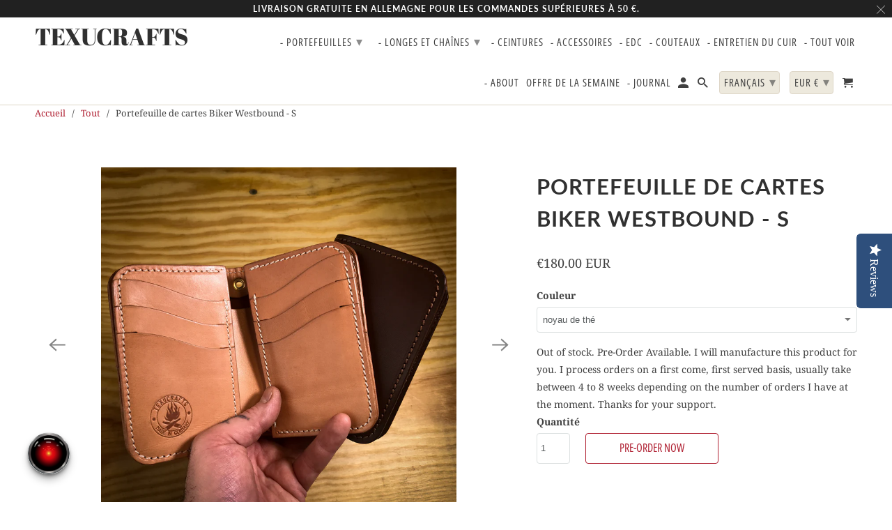

--- FILE ---
content_type: text/html; charset=utf-8
request_url: https://www.texucrafts.com/fr-es/products/new-biker-westbound-wallet-cards-s
body_size: 51514
content:
<!DOCTYPE html>
<html lang="fr">
  <head>

<!-- Google Tag Manager -->
<script>(function(w,d,s,l,i){w[l]=w[l]||[];w[l].push({'gtm.start':
new Date().getTime(),event:'gtm.js'});var f=d.getElementsByTagName(s)[0],
j=d.createElement(s),dl=l!='dataLayer'?'&l='+l:'';j.async=true;j.src=
'https://www.googletagmanager.com/gtm.js?id='+i+dl;f.parentNode.insertBefore(j,f);
})(window,document,'script','dataLayer','GTM-558RB7B');</script>
<!-- End Google Tag Manager -->
    
    <meta name="facebook-domain-verification" content="v0vk7ty6w9medfea221zjtl7cer6ew" /> 
    <meta charset="utf-8">
    <meta http-equiv="cleartype" content="on">
    <meta name="robots" content="index,follow"> 

    
    <title>▷ PORTEFEUILLE BIKER Avec LANYARD Geldbörse Mit Kette - TexuCrafts</title>

    
      <meta name="description" content="Ce portefeuille dispose de trois emplacements pour cartes à l&#39;avant et à l&#39;arrière : un grand pour 3 ou 4 cartes et un plus petit, un compartiment zippé, deux autres de taille standard à l&#39;arrière et deux à l&#39;avant. Le dos du portefeuille est doublé. Il s&#39;agit de la plus petite version parmi les deux tailles disponibles. Dimensions approximatives : 13 cm x 13 cm." />
    

    

<meta name="author" content="TexuCrafts">
<meta property="og:url" content="https://www.texucrafts.com/fr-es/products/new-biker-westbound-wallet-cards-s">
<meta property="og:site_name" content="TexuCrafts">




  <meta property="og:type" content="product">
  <meta property="og:title" content="Portefeuille de cartes Biker Westbound - S">
  
    
      <meta property="og:image" content="https://www.texucrafts.com/cdn/shop/products/29698D12-8493-4D63-9F94-286DF810EE1C_600x.jpg?v=1591191300">
      <meta property="og:image:secure_url" content="https://www.texucrafts.com/cdn/shop/products/29698D12-8493-4D63-9F94-286DF810EE1C_600x.jpg?v=1591191300">
      <meta property="og:image:width" content="3024">
      <meta property="og:image:height" content="3024">
      <meta property="og:image:alt" content="Biker Westbound Wallet Cards - S TexuCrafts">
      
    
      <meta property="og:image" content="https://www.texucrafts.com/cdn/shop/products/03C95C4A-03F6-4F81-997A-48C5B65374D2_600x.jpg?v=1591191300">
      <meta property="og:image:secure_url" content="https://www.texucrafts.com/cdn/shop/products/03C95C4A-03F6-4F81-997A-48C5B65374D2_600x.jpg?v=1591191300">
      <meta property="og:image:width" content="3024">
      <meta property="og:image:height" content="3024">
      <meta property="og:image:alt" content="Biker Westbound Wallet Cards - S TexuCrafts">
      
    
      <meta property="og:image" content="https://www.texucrafts.com/cdn/shop/products/0ABBAB02-D1F4-4886-A34C-E2C591EC9602_600x.jpg?v=1591191300">
      <meta property="og:image:secure_url" content="https://www.texucrafts.com/cdn/shop/products/0ABBAB02-D1F4-4886-A34C-E2C591EC9602_600x.jpg?v=1591191300">
      <meta property="og:image:width" content="3024">
      <meta property="og:image:height" content="3024">
      <meta property="og:image:alt" content="Biker Westbound Wallet Cards - S TexuCrafts">
      
    
  
  <meta property="product:price:amount" content="180.00">
  <meta property="product:price:currency" content="EUR">



  <meta property="og:description" content="Ce portefeuille dispose de trois emplacements pour cartes à l&#39;avant et à l&#39;arrière : un grand pour 3 ou 4 cartes et un plus petit, un compartiment zippé, deux autres de taille standard à l&#39;arrière et deux à l&#39;avant. Le dos du portefeuille est doublé. Il s&#39;agit de la plus petite version parmi les deux tailles disponibles. Dimensions approximatives : 13 cm x 13 cm.">




  <meta name="twitter:site" content="@TexuCrafts">

<meta name="twitter:card" content="summary">

  <meta name="twitter:title" content="Portefeuille de cartes Biker Westbound - S">
  <meta name="twitter:description" content=" Le portefeuille Biker dispose de trois emplacements pour cartes de chaque côté à l&#39;avant et à l&#39;arrière, deux autres de taille normale et deux autres pour les cartes ou autres objets, un accès supérieur de taille normale pour les billets non pliés, valable pour tous les types de billets, avec une taille maximale de 16,5 cm x 11 cm

 À l&#39;achat de ce portefeuille, une remise automatique de 30% sera activée pour unechaîne de sécurité de votre choix.

 Taille approximative : 13 cm x 9,5 cm x 2 cm (5,12 x 3,74 x 0,78 pouces)

 Il s&#39;agit d&#39;une construction en cuir tanné végétal par des tanneries européennes, il n&#39;y a pas de pièces en tissu ou en plastique. Fabriqué à la main 100% fabriqué en Allemagne">
  <meta name="twitter:image:width" content="240">
  <meta name="twitter:image:height" content="240">
  <meta name="twitter:image" content="https://www.texucrafts.com/cdn/shop/products/29698D12-8493-4D63-9F94-286DF810EE1C_240x.jpg?v=1591191300">
  <meta name="twitter:image:alt" content="Biker Westbound Wallet Cards - S TexuCrafts">



    
    

    <!-- Mobile Specific Metas -->
    <meta name="HandheldFriendly" content="True">
    <meta name="MobileOptimized" content="320">
    <meta name="viewport" content="width=device-width,initial-scale=1">
    <meta name="theme-color" content="#ffffff">

    <!-- Stylesheets for Retina 4.7.4 -->
    <link href="//www.texucrafts.com/cdn/shop/t/25/assets/styles.scss.css?v=111979637977358700451762469176" rel="stylesheet" type="text/css" media="all" />
    <!--[if lte IE 9]>
      <link href="//www.texucrafts.com/cdn/shop/t/25/assets/ie.css?v=16370617434440559491670581480" rel="stylesheet" type="text/css" media="all" />
    <![endif]-->

    
      <link rel="shortcut icon" type="image/x-icon" href="//www.texucrafts.com/cdn/shop/files/1A8D02D3-04BB-43C4-9424-6D0D78B914D8_180x180.jpeg?v=1614314043">
      <link rel="apple-touch-icon" href="//www.texucrafts.com/cdn/shop/files/1A8D02D3-04BB-43C4-9424-6D0D78B914D8_180x180.jpeg?v=1614314043"/>
      <link rel="apple-touch-icon" sizes="72x72" href="//www.texucrafts.com/cdn/shop/files/1A8D02D3-04BB-43C4-9424-6D0D78B914D8_72x72.jpeg?v=1614314043"/>
      <link rel="apple-touch-icon" sizes="114x114" href="//www.texucrafts.com/cdn/shop/files/1A8D02D3-04BB-43C4-9424-6D0D78B914D8_114x114.jpeg?v=1614314043"/>
      <link rel="apple-touch-icon" sizes="180x180" href="//www.texucrafts.com/cdn/shop/files/1A8D02D3-04BB-43C4-9424-6D0D78B914D8_180x180.jpeg?v=1614314043"/>
      <link rel="apple-touch-icon" sizes="228x228" href="//www.texucrafts.com/cdn/shop/files/1A8D02D3-04BB-43C4-9424-6D0D78B914D8_228x228.jpeg?v=1614314043"/>
    

    <link rel="canonical" href="https://www.texucrafts.com/fr-es/products/new-biker-westbound-wallet-cards-s" />

    

    
      <script type="text/javascript" src="/services/javascripts/currencies.js"></script>
      <script defer src="//www.texucrafts.com/cdn/shop/t/25/assets/currencies.js?v=118428451790797191331670581480"></script>
    

    <script>
      
Shopify = window.Shopify || {};Shopify.routes =Shopify.routes || {};Shopify.routes.cart_url = "\/fr-es\/cart";Shopify.theme_settings = {};Shopify.theme_settings.current_locale = "fr";Shopify.theme_settings.shop_url = "https://www.texucrafts.com";Shopify.theme_settings.search_option = "products";Shopify.theme_settings.search_items_to_display = 5;Shopify.theme_settings.enable_autocomplete = true;Shopify.theme_settings.free_text = "Gratuit";Shopify.translation =Shopify.translation || {};Shopify.translation.newsletter_success_text = "Merci de vous être inscrit(e) à notre liste de diffusion !";Shopify.translation.contact_field_email = "";Shopify.translation.menu = "Menu";Shopify.translation.search = "Recherche";Shopify.translation.all_results = "Tous les résultats";Shopify.translation.no_results = "Aucun résultat trouvé.";Shopify.translation.agree_to_terms_warning = "Vous devez accepter les termes et conditions à la caisse.";Shopify.translation.cart_discount = "Remise";Shopify.translation.edit_cart = "Modifier le panier";Shopify.translation.add_to_cart_success = "Translation missing: fr.layout.general.add_to_cart_success";Shopify.translation.agree_to_terms_html = "Je suis d&#39;accord avec les Conditions";Shopify.translation.checkout = "Paiement";Shopify.translation.or = "Translation missing: fr.layout.general.or";Shopify.translation.continue_shopping = "Continuer les achats";Shopify.translation.empty_cart = "Votre panier est vide";Shopify.translation.cart_total = "Total";Shopify.translation.subtotal = "Sous-total";Shopify.translation.cart_notes = "Commentaire";Shopify.translation.product_add_to_cart_success = "Ajouté";Shopify.translation.product_add_to_cart = "Ajouter au panier";Shopify.translation.product_notify_form_email = "Saisissez votre adresse e-mail...";Shopify.translation.product_notify_form_send = "Envoyer";Shopify.translation.items_left_count_one = "produit en stock";Shopify.translation.items_left_count_other = "produits en stock";Shopify.translation.product_sold_out = "Épuisé";Shopify.translation.product_unavailable = "Indisponible";Shopify.translation.product_notify_form_success = "Merci ! Nous vous contacterons lorsque ce produit sera de nouveau disponible !";Shopify.translation.product_from = "de";Shopify.routes =Shopify.routes || {};Shopify.routes.root_url = "/fr-es";Shopify.routes.cart_url = "/fr-es/cart";Shopify.routes.search_url = "/fr-es/search";Shopify.media_queries =Shopify.media_queries || {};Shopify.media_queries.small = window.matchMedia( "(max-width: 480px)" );Shopify.media_queries.medium = window.matchMedia( "(max-width: 798px)" );Shopify.media_queries.large = window.matchMedia( "(min-width: 799px)" );Shopify.media_queries.larger = window.matchMedia( "(min-width: 960px)" );Shopify.media_queries.xlarge = window.matchMedia( "(min-width: 1200px)" );Shopify.media_queries.ie10 = window.matchMedia( "all and (-ms-high-contrast: none), (-ms-high-contrast: active)" );Shopify.media_queries.tablet = window.matchMedia( "only screen and (min-width: 799px) and (max-width: 1024px)" );Shopify.device =Shopify.device || {};Shopify.device.hasTouch = window.matchMedia("(any-pointer: coarse)");Shopify.device.hasMouse = window.matchMedia("(any-pointer: fine)");


Currency = window.Currency || {};


Currency.shop_currency = "EUR";
Currency.default_currency = "EUR";
Currency.display_format = "money_with_currency_format";
Currency.money_format = "€{{amount}} EUR";
Currency.money_format_no_currency = "€{{amount}}";
Currency.money_format_currency = "€{{amount}} EUR";
Currency.native_multi_currency = true;
Currency.iso_code = "EUR";
Currency.symbol = "€";
Currency.shipping_calculator = true;
    </script>

    <script src="//www.texucrafts.com/cdn/shop/t/25/assets/app.js?v=6903769479742230761670581480" type="text/javascript"></script>

    <script>window.performance && window.performance.mark && window.performance.mark('shopify.content_for_header.start');</script><meta name="google-site-verification" content="7umZIjBwQup_RECFgFBCs8goUfc5VMMK2uwAvDtAedM">
<meta name="facebook-domain-verification" content="v0vk7ty6w9medfea221zjtl7cer6ew">
<meta name="facebook-domain-verification" content="8l4nsz5708ztnyvreg5p2ffet44sft">
<meta name="facebook-domain-verification" content="v0vk7ty6w9medfea221zjtl7cer6ew">
<meta id="shopify-digital-wallet" name="shopify-digital-wallet" content="/15146368/digital_wallets/dialog">
<meta name="shopify-checkout-api-token" content="259455b01665dd347c6b134d24bdd909">
<meta id="in-context-paypal-metadata" data-shop-id="15146368" data-venmo-supported="false" data-environment="production" data-locale="fr_FR" data-paypal-v4="true" data-currency="EUR">
<link rel="alternate" hreflang="x-default" href="https://www.texucrafts.com/products/new-biker-westbound-wallet-cards-s">
<link rel="alternate" hreflang="en" href="https://www.texucrafts.com/products/new-biker-westbound-wallet-cards-s">
<link rel="alternate" hreflang="fr" href="https://www.texucrafts.com/fr/products/new-biker-westbound-wallet-cards-s">
<link rel="alternate" hreflang="de" href="https://www.texucrafts.com/de/products/new-biker-westbound-wallet-cards-s">
<link rel="alternate" hreflang="es" href="https://www.texucrafts.com/es/products/new-biker-westbound-wallet-cards-s">
<link rel="alternate" hreflang="da" href="https://www.texucrafts.com/da/products/new-biker-westbound-wallet-cards-s">
<link rel="alternate" hreflang="pl" href="https://www.texucrafts.com/pl/products/new-biker-westbound-wallet-cards-s">
<link rel="alternate" hreflang="fi" href="https://www.texucrafts.com/fi/products/new-biker-westbound-wallet-cards-s">
<link rel="alternate" hreflang="sv" href="https://www.texucrafts.com/sv/products/new-biker-westbound-wallet-cards-s">
<link rel="alternate" hreflang="cs" href="https://www.texucrafts.com/cs/products/new-biker-westbound-wallet-cards-s">
<link rel="alternate" hreflang="nb" href="https://www.texucrafts.com/nb/products/new-biker-westbound-wallet-cards-s">
<link rel="alternate" hreflang="en-AT" href="https://www.texucrafts.com/en-at/products/new-biker-westbound-wallet-cards-s">
<link rel="alternate" hreflang="de-AT" href="https://www.texucrafts.com/de-at/products/new-biker-westbound-wallet-cards-s">
<link rel="alternate" hreflang="en-CZ" href="https://www.texucrafts.com/en-cz/products/new-biker-westbound-wallet-cards-s">
<link rel="alternate" hreflang="de-CZ" href="https://www.texucrafts.com/de-cz/products/new-biker-westbound-wallet-cards-s">
<link rel="alternate" hreflang="pl-CZ" href="https://www.texucrafts.com/pl-cz/products/new-biker-westbound-wallet-cards-s">
<link rel="alternate" hreflang="cs-CZ" href="https://www.texucrafts.com/cs-cz/products/new-biker-westbound-wallet-cards-s">
<link rel="alternate" hreflang="en-DK" href="https://www.texucrafts.com/en-dk/products/new-biker-westbound-wallet-cards-s">
<link rel="alternate" hreflang="sv-DK" href="https://www.texucrafts.com/sv-dk/products/new-biker-westbound-wallet-cards-s">
<link rel="alternate" hreflang="da-DK" href="https://www.texucrafts.com/da-dk/products/new-biker-westbound-wallet-cards-s">
<link rel="alternate" hreflang="fi-DK" href="https://www.texucrafts.com/fi-dk/products/new-biker-westbound-wallet-cards-s">
<link rel="alternate" hreflang="en-ES" href="https://www.texucrafts.com/en-es/products/new-biker-westbound-wallet-cards-s">
<link rel="alternate" hreflang="fr-ES" href="https://www.texucrafts.com/fr-es/products/new-biker-westbound-wallet-cards-s">
<link rel="alternate" hreflang="de-ES" href="https://www.texucrafts.com/de-es/products/new-biker-westbound-wallet-cards-s">
<link rel="alternate" hreflang="es-ES" href="https://www.texucrafts.com/es-es/products/new-biker-westbound-wallet-cards-s">
<link rel="alternate" hreflang="en-FR" href="https://www.texucrafts.com/en-fr/products/new-biker-westbound-wallet-cards-s">
<link rel="alternate" hreflang="fr-FR" href="https://www.texucrafts.com/fr-fr/products/new-biker-westbound-wallet-cards-s">
<link rel="alternate" hreflang="es-FR" href="https://www.texucrafts.com/es-fr/products/new-biker-westbound-wallet-cards-s">
<link rel="alternate" hreflang="en-IT" href="https://www.texucrafts.com/en-it/products/new-biker-westbound-wallet-cards-s">
<link rel="alternate" hreflang="en-NO" href="https://www.texucrafts.com/en-no/products/new-biker-westbound-wallet-cards-s">
<link rel="alternate" hreflang="da-NO" href="https://www.texucrafts.com/da-no/products/new-biker-westbound-wallet-cards-s">
<link rel="alternate" hreflang="fi-NO" href="https://www.texucrafts.com/fi-no/products/new-biker-westbound-wallet-cards-s">
<link rel="alternate" hreflang="sv-NO" href="https://www.texucrafts.com/sv-no/products/new-biker-westbound-wallet-cards-s">
<link rel="alternate" hreflang="nb-NO" href="https://www.texucrafts.com/nb-no/products/new-biker-westbound-wallet-cards-s">
<link rel="alternate" hreflang="en-NL" href="https://www.texucrafts.com/en-nl/products/new-biker-westbound-wallet-cards-s">
<link rel="alternate" hreflang="en-PL" href="https://www.texucrafts.com/en-pl/products/new-biker-westbound-wallet-cards-s">
<link rel="alternate" hreflang="de-PL" href="https://www.texucrafts.com/de-pl/products/new-biker-westbound-wallet-cards-s">
<link rel="alternate" hreflang="pl-PL" href="https://www.texucrafts.com/pl-pl/products/new-biker-westbound-wallet-cards-s">
<link rel="alternate" hreflang="en-SE" href="https://www.texucrafts.com/en-se/products/new-biker-westbound-wallet-cards-s">
<link rel="alternate" hreflang="da-SE" href="https://www.texucrafts.com/da-se/products/new-biker-westbound-wallet-cards-s">
<link rel="alternate" hreflang="fi-SE" href="https://www.texucrafts.com/fi-se/products/new-biker-westbound-wallet-cards-s">
<link rel="alternate" hreflang="sv-SE" href="https://www.texucrafts.com/sv-se/products/new-biker-westbound-wallet-cards-s">
<link rel="alternate" hreflang="en-CH" href="https://www.texucrafts.com/en-ch/products/new-biker-westbound-wallet-cards-s">
<link rel="alternate" hreflang="fr-CH" href="https://www.texucrafts.com/fr-ch/products/new-biker-westbound-wallet-cards-s">
<link rel="alternate" hreflang="de-CH" href="https://www.texucrafts.com/de-ch/products/new-biker-westbound-wallet-cards-s">
<link rel="alternate" hreflang="en-US" href="https://www.texucrafts.com/en-us/products/new-biker-westbound-wallet-cards-s">
<link rel="alternate" hreflang="fr-US" href="https://www.texucrafts.com/fr-us/products/new-biker-westbound-wallet-cards-s">
<link rel="alternate" hreflang="de-US" href="https://www.texucrafts.com/de-us/products/new-biker-westbound-wallet-cards-s">
<link rel="alternate" hreflang="es-US" href="https://www.texucrafts.com/es-us/products/new-biker-westbound-wallet-cards-s">
<link rel="alternate" hreflang="da-US" href="https://www.texucrafts.com/da-us/products/new-biker-westbound-wallet-cards-s">
<link rel="alternate" hreflang="pl-US" href="https://www.texucrafts.com/pl-us/products/new-biker-westbound-wallet-cards-s">
<link rel="alternate" hreflang="fi-US" href="https://www.texucrafts.com/fi-us/products/new-biker-westbound-wallet-cards-s">
<link rel="alternate" hreflang="sv-US" href="https://www.texucrafts.com/sv-us/products/new-biker-westbound-wallet-cards-s">
<link rel="alternate" hreflang="cs-US" href="https://www.texucrafts.com/cs-us/products/new-biker-westbound-wallet-cards-s">
<link rel="alternate" hreflang="nb-US" href="https://www.texucrafts.com/nb-us/products/new-biker-westbound-wallet-cards-s">
<link rel="alternate" type="application/json+oembed" href="https://www.texucrafts.com/fr-es/products/new-biker-westbound-wallet-cards-s.oembed">
<script async="async" src="/checkouts/internal/preloads.js?locale=fr-ES"></script>
<link rel="preconnect" href="https://shop.app" crossorigin="anonymous">
<script async="async" src="https://shop.app/checkouts/internal/preloads.js?locale=fr-ES&shop_id=15146368" crossorigin="anonymous"></script>
<script id="apple-pay-shop-capabilities" type="application/json">{"shopId":15146368,"countryCode":"DE","currencyCode":"EUR","merchantCapabilities":["supports3DS"],"merchantId":"gid:\/\/shopify\/Shop\/15146368","merchantName":"TexuCrafts","requiredBillingContactFields":["postalAddress","email","phone"],"requiredShippingContactFields":["postalAddress","email","phone"],"shippingType":"shipping","supportedNetworks":["visa","maestro","masterCard"],"total":{"type":"pending","label":"TexuCrafts","amount":"1.00"},"shopifyPaymentsEnabled":true,"supportsSubscriptions":true}</script>
<script id="shopify-features" type="application/json">{"accessToken":"259455b01665dd347c6b134d24bdd909","betas":["rich-media-storefront-analytics"],"domain":"www.texucrafts.com","predictiveSearch":true,"shopId":15146368,"locale":"fr"}</script>
<script>var Shopify = Shopify || {};
Shopify.shop = "texucrafts.myshopify.com";
Shopify.locale = "fr";
Shopify.currency = {"active":"EUR","rate":"1.0"};
Shopify.country = "ES";
Shopify.theme = {"name":"Copia de Copy of retina+YOTPO (Nov-2-2020)","id":135250542859,"schema_name":"Retina","schema_version":"4.7.4","theme_store_id":null,"role":"main"};
Shopify.theme.handle = "null";
Shopify.theme.style = {"id":null,"handle":null};
Shopify.cdnHost = "www.texucrafts.com/cdn";
Shopify.routes = Shopify.routes || {};
Shopify.routes.root = "/fr-es/";</script>
<script type="module">!function(o){(o.Shopify=o.Shopify||{}).modules=!0}(window);</script>
<script>!function(o){function n(){var o=[];function n(){o.push(Array.prototype.slice.apply(arguments))}return n.q=o,n}var t=o.Shopify=o.Shopify||{};t.loadFeatures=n(),t.autoloadFeatures=n()}(window);</script>
<script>
  window.ShopifyPay = window.ShopifyPay || {};
  window.ShopifyPay.apiHost = "shop.app\/pay";
  window.ShopifyPay.redirectState = null;
</script>
<script id="shop-js-analytics" type="application/json">{"pageType":"product"}</script>
<script defer="defer" async type="module" src="//www.texucrafts.com/cdn/shopifycloud/shop-js/modules/v2/client.init-shop-cart-sync_BcDpqI9l.fr.esm.js"></script>
<script defer="defer" async type="module" src="//www.texucrafts.com/cdn/shopifycloud/shop-js/modules/v2/chunk.common_a1Rf5Dlz.esm.js"></script>
<script defer="defer" async type="module" src="//www.texucrafts.com/cdn/shopifycloud/shop-js/modules/v2/chunk.modal_Djra7sW9.esm.js"></script>
<script type="module">
  await import("//www.texucrafts.com/cdn/shopifycloud/shop-js/modules/v2/client.init-shop-cart-sync_BcDpqI9l.fr.esm.js");
await import("//www.texucrafts.com/cdn/shopifycloud/shop-js/modules/v2/chunk.common_a1Rf5Dlz.esm.js");
await import("//www.texucrafts.com/cdn/shopifycloud/shop-js/modules/v2/chunk.modal_Djra7sW9.esm.js");

  window.Shopify.SignInWithShop?.initShopCartSync?.({"fedCMEnabled":true,"windoidEnabled":true});

</script>
<script>
  window.Shopify = window.Shopify || {};
  if (!window.Shopify.featureAssets) window.Shopify.featureAssets = {};
  window.Shopify.featureAssets['shop-js'] = {"shop-cart-sync":["modules/v2/client.shop-cart-sync_BLrx53Hf.fr.esm.js","modules/v2/chunk.common_a1Rf5Dlz.esm.js","modules/v2/chunk.modal_Djra7sW9.esm.js"],"init-fed-cm":["modules/v2/client.init-fed-cm_C8SUwJ8U.fr.esm.js","modules/v2/chunk.common_a1Rf5Dlz.esm.js","modules/v2/chunk.modal_Djra7sW9.esm.js"],"shop-cash-offers":["modules/v2/client.shop-cash-offers_BBp_MjBM.fr.esm.js","modules/v2/chunk.common_a1Rf5Dlz.esm.js","modules/v2/chunk.modal_Djra7sW9.esm.js"],"shop-login-button":["modules/v2/client.shop-login-button_Dw6kG_iO.fr.esm.js","modules/v2/chunk.common_a1Rf5Dlz.esm.js","modules/v2/chunk.modal_Djra7sW9.esm.js"],"pay-button":["modules/v2/client.pay-button_BJDaAh68.fr.esm.js","modules/v2/chunk.common_a1Rf5Dlz.esm.js","modules/v2/chunk.modal_Djra7sW9.esm.js"],"shop-button":["modules/v2/client.shop-button_DBWL94V3.fr.esm.js","modules/v2/chunk.common_a1Rf5Dlz.esm.js","modules/v2/chunk.modal_Djra7sW9.esm.js"],"avatar":["modules/v2/client.avatar_BTnouDA3.fr.esm.js"],"init-windoid":["modules/v2/client.init-windoid_77FSIiws.fr.esm.js","modules/v2/chunk.common_a1Rf5Dlz.esm.js","modules/v2/chunk.modal_Djra7sW9.esm.js"],"init-shop-for-new-customer-accounts":["modules/v2/client.init-shop-for-new-customer-accounts_QoC3RJm9.fr.esm.js","modules/v2/client.shop-login-button_Dw6kG_iO.fr.esm.js","modules/v2/chunk.common_a1Rf5Dlz.esm.js","modules/v2/chunk.modal_Djra7sW9.esm.js"],"init-shop-email-lookup-coordinator":["modules/v2/client.init-shop-email-lookup-coordinator_D4ioGzPw.fr.esm.js","modules/v2/chunk.common_a1Rf5Dlz.esm.js","modules/v2/chunk.modal_Djra7sW9.esm.js"],"init-shop-cart-sync":["modules/v2/client.init-shop-cart-sync_BcDpqI9l.fr.esm.js","modules/v2/chunk.common_a1Rf5Dlz.esm.js","modules/v2/chunk.modal_Djra7sW9.esm.js"],"shop-toast-manager":["modules/v2/client.shop-toast-manager_B-eIbpHW.fr.esm.js","modules/v2/chunk.common_a1Rf5Dlz.esm.js","modules/v2/chunk.modal_Djra7sW9.esm.js"],"init-customer-accounts":["modules/v2/client.init-customer-accounts_BcBSUbIK.fr.esm.js","modules/v2/client.shop-login-button_Dw6kG_iO.fr.esm.js","modules/v2/chunk.common_a1Rf5Dlz.esm.js","modules/v2/chunk.modal_Djra7sW9.esm.js"],"init-customer-accounts-sign-up":["modules/v2/client.init-customer-accounts-sign-up_DvG__VHD.fr.esm.js","modules/v2/client.shop-login-button_Dw6kG_iO.fr.esm.js","modules/v2/chunk.common_a1Rf5Dlz.esm.js","modules/v2/chunk.modal_Djra7sW9.esm.js"],"shop-follow-button":["modules/v2/client.shop-follow-button_Dnx6fDH9.fr.esm.js","modules/v2/chunk.common_a1Rf5Dlz.esm.js","modules/v2/chunk.modal_Djra7sW9.esm.js"],"checkout-modal":["modules/v2/client.checkout-modal_BDH3MUqJ.fr.esm.js","modules/v2/chunk.common_a1Rf5Dlz.esm.js","modules/v2/chunk.modal_Djra7sW9.esm.js"],"shop-login":["modules/v2/client.shop-login_CV9Paj8R.fr.esm.js","modules/v2/chunk.common_a1Rf5Dlz.esm.js","modules/v2/chunk.modal_Djra7sW9.esm.js"],"lead-capture":["modules/v2/client.lead-capture_DGQOTB4e.fr.esm.js","modules/v2/chunk.common_a1Rf5Dlz.esm.js","modules/v2/chunk.modal_Djra7sW9.esm.js"],"payment-terms":["modules/v2/client.payment-terms_BQYK7nq4.fr.esm.js","modules/v2/chunk.common_a1Rf5Dlz.esm.js","modules/v2/chunk.modal_Djra7sW9.esm.js"]};
</script>
<script>(function() {
  var isLoaded = false;
  function asyncLoad() {
    if (isLoaded) return;
    isLoaded = true;
    var urls = ["\/\/www.powr.io\/powr.js?powr-token=texucrafts.myshopify.com\u0026external-type=shopify\u0026shop=texucrafts.myshopify.com","https:\/\/chimpstatic.com\/mcjs-connected\/js\/users\/7efd85e21dbffefcd358b2366\/cbb8b82fd17b13c9d9b6d59f5.js?shop=texucrafts.myshopify.com","https:\/\/wholesale.cartcoders.com\/shopify\/productscripttag?shop=texucrafts.myshopify.com","https:\/\/packlink-spf-pro.appspot.com\/platform\/PRO\/checkout\/thankYouScript?v=7\u0026shop=texucrafts.myshopify.com","https:\/\/gdprcdn.b-cdn.net\/js\/gdpr_cookie_consent.min.js?shop=texucrafts.myshopify.com","https:\/\/wholesale.conversionbear.com\/widget\/widget.js?shop=texucrafts.myshopify.com","https:\/\/blessifyinfotech.com\/back-in-stock\/front-script\/notifyStock.js?shop=texucrafts.myshopify.com","https:\/\/cdn.nfcube.com\/instafeed-7b6ea9ac7e5e26d06443fdca2bb5b4a5.js?shop=texucrafts.myshopify.com","https:\/\/app.tncapp.com\/get_script\/59d42204eb0611ef8a0d5a894318e1ae.js?shop=texucrafts.myshopify.com","https:\/\/cdn-widgetsrepository.yotpo.com\/v1\/loader\/LP7Bk0Dr73Aaneki2bUWG6nQTkNq4fDxtKMEuMOb?shop=texucrafts.myshopify.com"];
    for (var i = 0; i < urls.length; i++) {
      var s = document.createElement('script');
      s.type = 'text/javascript';
      s.async = true;
      s.src = urls[i];
      var x = document.getElementsByTagName('script')[0];
      x.parentNode.insertBefore(s, x);
    }
  };
  if(window.attachEvent) {
    window.attachEvent('onload', asyncLoad);
  } else {
    window.addEventListener('load', asyncLoad, false);
  }
})();</script>
<script id="__st">var __st={"a":15146368,"offset":3600,"reqid":"0ba12c6a-be7f-4d0a-a727-eec53ce1981d-1769489322","pageurl":"www.texucrafts.com\/fr-es\/products\/new-biker-westbound-wallet-cards-s","u":"07d93c645bc5","p":"product","rtyp":"product","rid":4575613124662};</script>
<script>window.ShopifyPaypalV4VisibilityTracking = true;</script>
<script id="captcha-bootstrap">!function(){'use strict';const t='contact',e='account',n='new_comment',o=[[t,t],['blogs',n],['comments',n],[t,'customer']],c=[[e,'customer_login'],[e,'guest_login'],[e,'recover_customer_password'],[e,'create_customer']],r=t=>t.map((([t,e])=>`form[action*='/${t}']:not([data-nocaptcha='true']) input[name='form_type'][value='${e}']`)).join(','),a=t=>()=>t?[...document.querySelectorAll(t)].map((t=>t.form)):[];function s(){const t=[...o],e=r(t);return a(e)}const i='password',u='form_key',d=['recaptcha-v3-token','g-recaptcha-response','h-captcha-response',i],f=()=>{try{return window.sessionStorage}catch{return}},m='__shopify_v',_=t=>t.elements[u];function p(t,e,n=!1){try{const o=window.sessionStorage,c=JSON.parse(o.getItem(e)),{data:r}=function(t){const{data:e,action:n}=t;return t[m]||n?{data:e,action:n}:{data:t,action:n}}(c);for(const[e,n]of Object.entries(r))t.elements[e]&&(t.elements[e].value=n);n&&o.removeItem(e)}catch(o){console.error('form repopulation failed',{error:o})}}const l='form_type',E='cptcha';function T(t){t.dataset[E]=!0}const w=window,h=w.document,L='Shopify',v='ce_forms',y='captcha';let A=!1;((t,e)=>{const n=(g='f06e6c50-85a8-45c8-87d0-21a2b65856fe',I='https://cdn.shopify.com/shopifycloud/storefront-forms-hcaptcha/ce_storefront_forms_captcha_hcaptcha.v1.5.2.iife.js',D={infoText:'Protégé par hCaptcha',privacyText:'Confidentialité',termsText:'Conditions'},(t,e,n)=>{const o=w[L][v],c=o.bindForm;if(c)return c(t,g,e,D).then(n);var r;o.q.push([[t,g,e,D],n]),r=I,A||(h.body.append(Object.assign(h.createElement('script'),{id:'captcha-provider',async:!0,src:r})),A=!0)});var g,I,D;w[L]=w[L]||{},w[L][v]=w[L][v]||{},w[L][v].q=[],w[L][y]=w[L][y]||{},w[L][y].protect=function(t,e){n(t,void 0,e),T(t)},Object.freeze(w[L][y]),function(t,e,n,w,h,L){const[v,y,A,g]=function(t,e,n){const i=e?o:[],u=t?c:[],d=[...i,...u],f=r(d),m=r(i),_=r(d.filter((([t,e])=>n.includes(e))));return[a(f),a(m),a(_),s()]}(w,h,L),I=t=>{const e=t.target;return e instanceof HTMLFormElement?e:e&&e.form},D=t=>v().includes(t);t.addEventListener('submit',(t=>{const e=I(t);if(!e)return;const n=D(e)&&!e.dataset.hcaptchaBound&&!e.dataset.recaptchaBound,o=_(e),c=g().includes(e)&&(!o||!o.value);(n||c)&&t.preventDefault(),c&&!n&&(function(t){try{if(!f())return;!function(t){const e=f();if(!e)return;const n=_(t);if(!n)return;const o=n.value;o&&e.removeItem(o)}(t);const e=Array.from(Array(32),(()=>Math.random().toString(36)[2])).join('');!function(t,e){_(t)||t.append(Object.assign(document.createElement('input'),{type:'hidden',name:u})),t.elements[u].value=e}(t,e),function(t,e){const n=f();if(!n)return;const o=[...t.querySelectorAll(`input[type='${i}']`)].map((({name:t})=>t)),c=[...d,...o],r={};for(const[a,s]of new FormData(t).entries())c.includes(a)||(r[a]=s);n.setItem(e,JSON.stringify({[m]:1,action:t.action,data:r}))}(t,e)}catch(e){console.error('failed to persist form',e)}}(e),e.submit())}));const S=(t,e)=>{t&&!t.dataset[E]&&(n(t,e.some((e=>e===t))),T(t))};for(const o of['focusin','change'])t.addEventListener(o,(t=>{const e=I(t);D(e)&&S(e,y())}));const B=e.get('form_key'),M=e.get(l),P=B&&M;t.addEventListener('DOMContentLoaded',(()=>{const t=y();if(P)for(const e of t)e.elements[l].value===M&&p(e,B);[...new Set([...A(),...v().filter((t=>'true'===t.dataset.shopifyCaptcha))])].forEach((e=>S(e,t)))}))}(h,new URLSearchParams(w.location.search),n,t,e,['guest_login'])})(!0,!0)}();</script>
<script integrity="sha256-4kQ18oKyAcykRKYeNunJcIwy7WH5gtpwJnB7kiuLZ1E=" data-source-attribution="shopify.loadfeatures" defer="defer" src="//www.texucrafts.com/cdn/shopifycloud/storefront/assets/storefront/load_feature-a0a9edcb.js" crossorigin="anonymous"></script>
<script crossorigin="anonymous" defer="defer" src="//www.texucrafts.com/cdn/shopifycloud/storefront/assets/shopify_pay/storefront-65b4c6d7.js?v=20250812"></script>
<script data-source-attribution="shopify.dynamic_checkout.dynamic.init">var Shopify=Shopify||{};Shopify.PaymentButton=Shopify.PaymentButton||{isStorefrontPortableWallets:!0,init:function(){window.Shopify.PaymentButton.init=function(){};var t=document.createElement("script");t.src="https://www.texucrafts.com/cdn/shopifycloud/portable-wallets/latest/portable-wallets.fr.js",t.type="module",document.head.appendChild(t)}};
</script>
<script data-source-attribution="shopify.dynamic_checkout.buyer_consent">
  function portableWalletsHideBuyerConsent(e){var t=document.getElementById("shopify-buyer-consent"),n=document.getElementById("shopify-subscription-policy-button");t&&n&&(t.classList.add("hidden"),t.setAttribute("aria-hidden","true"),n.removeEventListener("click",e))}function portableWalletsShowBuyerConsent(e){var t=document.getElementById("shopify-buyer-consent"),n=document.getElementById("shopify-subscription-policy-button");t&&n&&(t.classList.remove("hidden"),t.removeAttribute("aria-hidden"),n.addEventListener("click",e))}window.Shopify?.PaymentButton&&(window.Shopify.PaymentButton.hideBuyerConsent=portableWalletsHideBuyerConsent,window.Shopify.PaymentButton.showBuyerConsent=portableWalletsShowBuyerConsent);
</script>
<script>
  function portableWalletsCleanup(e){e&&e.src&&console.error("Failed to load portable wallets script "+e.src);var t=document.querySelectorAll("shopify-accelerated-checkout .shopify-payment-button__skeleton, shopify-accelerated-checkout-cart .wallet-cart-button__skeleton"),e=document.getElementById("shopify-buyer-consent");for(let e=0;e<t.length;e++)t[e].remove();e&&e.remove()}function portableWalletsNotLoadedAsModule(e){e instanceof ErrorEvent&&"string"==typeof e.message&&e.message.includes("import.meta")&&"string"==typeof e.filename&&e.filename.includes("portable-wallets")&&(window.removeEventListener("error",portableWalletsNotLoadedAsModule),window.Shopify.PaymentButton.failedToLoad=e,"loading"===document.readyState?document.addEventListener("DOMContentLoaded",window.Shopify.PaymentButton.init):window.Shopify.PaymentButton.init())}window.addEventListener("error",portableWalletsNotLoadedAsModule);
</script>

<script type="module" src="https://www.texucrafts.com/cdn/shopifycloud/portable-wallets/latest/portable-wallets.fr.js" onError="portableWalletsCleanup(this)" crossorigin="anonymous"></script>
<script nomodule>
  document.addEventListener("DOMContentLoaded", portableWalletsCleanup);
</script>

<link id="shopify-accelerated-checkout-styles" rel="stylesheet" media="screen" href="https://www.texucrafts.com/cdn/shopifycloud/portable-wallets/latest/accelerated-checkout-backwards-compat.css" crossorigin="anonymous">
<style id="shopify-accelerated-checkout-cart">
        #shopify-buyer-consent {
  margin-top: 1em;
  display: inline-block;
  width: 100%;
}

#shopify-buyer-consent.hidden {
  display: none;
}

#shopify-subscription-policy-button {
  background: none;
  border: none;
  padding: 0;
  text-decoration: underline;
  font-size: inherit;
  cursor: pointer;
}

#shopify-subscription-policy-button::before {
  box-shadow: none;
}

      </style>

<script>window.performance && window.performance.mark && window.performance.mark('shopify.content_for_header.end');</script>

    <noscript>
      <style>
        img.lazyload[data-sizes="auto"] {
          display: none !important;
        }
        .image__fallback {
          width: 100vw;
          display: block !important;
          max-width: 100vw !important;
          margin-bottom: 0;
        }
        .no-js-only {
          display: inherit !important;
        }
        .icon-cart.cart-button {
          display: none;
        }
        .lazyload {
          opacity: 1;
          -webkit-filter: blur(0);
          filter: blur(0);
        }
        .animate_right,
        .animate_left,
        .animate_up,
        .animate_down {
          opacity: 1;
        }
        .product_section .product_form {
          opacity: 1;
        }
        .multi_select,
        form .select {
          display: block !important;
        }
        .swatch_options {
          display: none;
        }
        .primary_logo {
          display: block;
        }
      </style>
    </noscript>
       <!-- YOTPO -->
    <script type="text/javascript">
(function e(){var e=document.createElement("script");e.type="text/javascript",e.async=true,e.src="//staticw2.yotpo.com/LP7Bk0Dr73Aaneki2bUWG6nQTkNq4fDxtKMEuMOb/widget.js";var t=document.getElementsByTagName("script")[0];t.parentNode.insertBefore(e,t)})();
</script>
  <!-- END YOTPO --> 
 
    <!-- Pinterest Tag -->
<script>
!function(e){if(!window.pintrk){window.pintrk = function () {
window.pintrk.queue.push(Array.prototype.slice.call(arguments))};var
  n=window.pintrk;n.queue=[],n.version="3.0";var
  t=document.createElement("script");t.async=!0,t.src=e;var
  r=document.getElementsByTagName("script")[0];
  r.parentNode.insertBefore(t,r)}}("https://s.pinimg.com/ct/core.js");
pintrk('load', '2613238562821', {em: '<user_email_address>'});
pintrk('page');
</script>
<noscript>
<img height="1" width="1" style="display:none;" alt=""
  src="https://ct.pinterest.com/v3/?tid=2613238562821&pd[em]=<hashed_email_address>&noscript=1" />
</noscript>
<!-- end Pinterest Tag --> 





<script type="text/javascript">
window.dataLayer = window.dataLayer || [];

window.appStart = function(){
  window.productPageHandle = function(){

    var productName = "Portefeuille de cartes Biker Westbound - S";
    var productId = "4575613124662";
    var productPrice = "180.00";
    var productBrand = "TexuCrafts";
    var productCollection = "Portefeuilles";
    var productType = "Portefeuille Westbound";
    var productSku = "";
    var productVariantId = "46509487390987";
    var productVariantTitle = "noyau de thé";

    window.dataLayer.push({
      event: "texucrafts_productDetail",
      productId: productId,
      productName: productName,
      productPrice: productPrice,
      productBrand: productBrand,
      productCategory: productCollection,
      productType: productType,
      productSku: productSku,
      productVariantId: productVariantId,
      productVariantTitle: productVariantTitle,
      currency: "EUR",
    });
  };

  window.allPageHandle = function(){
    window.dataLayer.push({
      event: "ga4kit_info",
      contentGroup: "product",
      
        userType: "visitor",
      
    });
  };
  allPageHandle();
      
  
    productPageHandle();
  

}
appStart();
</script>  
  
  <!-- BEGIN app block: shopify://apps/yotpo-product-reviews/blocks/reviews_tab/eb7dfd7d-db44-4334-bc49-c893b51b36cf -->



<!-- END app block --><!-- BEGIN app block: shopify://apps/seowill-image/blocks/pagespeed-preloading/b6edaf80-ee08-4404-951c-d8f577b5c1b1 --><!-- END app block --><!-- BEGIN app block: shopify://apps/instafeed/blocks/head-block/c447db20-095d-4a10-9725-b5977662c9d5 --><link rel="preconnect" href="https://cdn.nfcube.com/">
<link rel="preconnect" href="https://scontent.cdninstagram.com/">






<!-- END app block --><!-- BEGIN app block: shopify://apps/preorderly/blocks/app-embed/78f4ad8e-4f2e-4238-808a-21c6ab9dfbdc -->
  
  <style>
      .notify-modal {
        display: flex;
        flex-direction: column;
        justify-content: center;
        gap: 0.4rem;
        width: 320px;
        padding: 1.3rem;
        min-height: 250px;
        position: absolute;
        top: 5%;
        background-color: white;
        border: 1px solid #ddd;
        border-radius: 15px;
        left: calc(50% - 160px);
        z-index: 100;
      }

      .notify-modal.hidden {
        display: none;
      }

      .notify-modal .flex {
        display: flex;
        align-items: center;
        justify-content: space-between;
      }

      .notifyheader {
        text-align: center;
      }

      .notify-modal input {
        padding: 0.7rem 1rem;
        border: 1px solid #ddd;
        border-radius: 5px;
        font-size: 0.9em;
        margin-bottom: 1rem;
      }

      .notify-modal p {
        font-size: 1.1rem;
        color: #777;
      }

      .notify-overlay {
        position: fixed;
        top: 0;
        bottom: 0;
        left: 0;
        right: 0;
        width: 100%;
        height: 100%;
        background: rgba(0, 0, 0, 0.5);
        backdrop-filter: blur(3px);
        z-index: 99;
        display: flex !important;
      }

      .notify-overlay.hidden {
        display: none !important;
      }

      .notify-btn {
        cursor: pointer;
        border: none;
        font-weight: 600;
        display: inline-block;
        padding: 0.8rem 1.4rem;
        font-weight: 700;
        background-color: black;
        color: white;
        border-radius: 5px;
        text-align: center;
        font-size: 1.5rem;
        letter-spacing: 0.1rem;
        margin-top: 1rem;
        font-weight: 500;
      }

      .notify-btn-close {
        cursor: pointer;
        border: none;
        font-weight: 600;
        
        padding: 0.5rem 0.7rem;
        background: #eee;
        border-radius: 50%;
        float: right;
        min-width: 30px;
        min-height: 30px;
      }
  </style>
  <script>
      var shopName = "texucrafts";
      var pid = 4575613124662;
      var ptitle = "new-biker-westbound-wallet-cards-s";
      var collections = [
        387633092,
        76933103670,
        76933365814,
        390148612,
      ];

      

      var variantsPlansCDN = { 
        "46509487390987": {
          "title": "noyau de thé",
          "sku": "",
          "sellingPlans": [
          ]
        },
        "32269912735798": {
          "title": "Noir",
          "sku": "",
          "sellingPlans": [
              {
                "groupId": "d89c35223dcdca216008368974d5662648ce3fb1",
                "sellingPlan": {"id":5434999051,"name":"Out of stock. Pre-Order Available. I will manufacture this product for you.","description":null,"options":[{"name":"Purchase-Options","position":1,"value":"Purchase Options with deposit"}],"recurring_deliveries":false,"price_adjustments":[{"order_count":null,"position":1,"value_type":"percentage","value":0}],"checkout_charge":{"value_type":"percentage","value":100}},
              },
          ]
        },
        "32269913063478": {
          "title": "Chocolat",
          "sku": "",
          "sellingPlans": [
              {
                "groupId": "d89c35223dcdca216008368974d5662648ce3fb1",
                "sellingPlan": {"id":5434999051,"name":"Out of stock. Pre-Order Available. I will manufacture this product for you.","description":null,"options":[{"name":"Purchase-Options","position":1,"value":"Purchase Options with deposit"}],"recurring_deliveries":false,"price_adjustments":[{"order_count":null,"position":1,"value_type":"percentage","value":0}],"checkout_charge":{"value_type":"percentage","value":100}},
              },
          ]
        },
        "32269913718838": {
          "title": "Tabac",
          "sku": "",
          "sellingPlans": [
              {
                "groupId": "d89c35223dcdca216008368974d5662648ce3fb1",
                "sellingPlan": {"id":5434999051,"name":"Out of stock. Pre-Order Available. I will manufacture this product for you.","description":null,"options":[{"name":"Purchase-Options","position":1,"value":"Purchase Options with deposit"}],"recurring_deliveries":false,"price_adjustments":[{"order_count":null,"position":1,"value_type":"percentage","value":0}],"checkout_charge":{"value_type":"percentage","value":100}},
              },
          ]
        },
        "44524856082699": {
          "title": "Vert",
          "sku": "",
          "sellingPlans": [
              {
                "groupId": "d89c35223dcdca216008368974d5662648ce3fb1",
                "sellingPlan": {"id":5434999051,"name":"Out of stock. Pre-Order Available. I will manufacture this product for you.","description":null,"options":[{"name":"Purchase-Options","position":1,"value":"Purchase Options with deposit"}],"recurring_deliveries":false,"price_adjustments":[{"order_count":null,"position":1,"value_type":"percentage","value":0}],"checkout_charge":{"value_type":"percentage","value":100}},
              },
          ]
        },
        "32269913391158": {
          "title": "Cerise",
          "sku": "",
          "sellingPlans": [
              {
                "groupId": "d89c35223dcdca216008368974d5662648ce3fb1",
                "sellingPlan": {"id":5434999051,"name":"Out of stock. Pre-Order Available. I will manufacture this product for you.","description":null,"options":[{"name":"Purchase-Options","position":1,"value":"Purchase Options with deposit"}],"recurring_deliveries":false,"price_adjustments":[{"order_count":null,"position":1,"value_type":"percentage","value":0}],"checkout_charge":{"value_type":"percentage","value":100}},
              },
          ]
        },
        "32269914046518": {
          "title": "Roux",
          "sku": "",
          "sellingPlans": [
              {
                "groupId": "d89c35223dcdca216008368974d5662648ce3fb1",
                "sellingPlan": {"id":5434999051,"name":"Out of stock. Pre-Order Available. I will manufacture this product for you.","description":null,"options":[{"name":"Purchase-Options","position":1,"value":"Purchase Options with deposit"}],"recurring_deliveries":false,"price_adjustments":[{"order_count":null,"position":1,"value_type":"percentage","value":0}],"checkout_charge":{"value_type":"percentage","value":100}},
              },
          ]
        },
        "32269914374198": {
          "title": "Naturel",
          "sku": "",
          "sellingPlans": [
              {
                "groupId": "d89c35223dcdca216008368974d5662648ce3fb1",
                "sellingPlan": {"id":5434999051,"name":"Out of stock. Pre-Order Available. I will manufacture this product for you.","description":null,"options":[{"name":"Purchase-Options","position":1,"value":"Purchase Options with deposit"}],"recurring_deliveries":false,"price_adjustments":[{"order_count":null,"position":1,"value_type":"percentage","value":0}],"checkout_charge":{"value_type":"percentage","value":100}},
              },
          ]
        },
      }
      var variantsInventory = [
        {
          "Id": 46509487390987,
          "InventoryManagement": "shopify",
          "InventoryPolicy": "continue",
          "InventoryQuantity": 0
        },
        {
          "Id": 32269912735798,
          "InventoryManagement": "shopify",
          "InventoryPolicy": "continue",
          "InventoryQuantity": -1
        },
        {
          "Id": 32269913063478,
          "InventoryManagement": "shopify",
          "InventoryPolicy": "continue",
          "InventoryQuantity": -2
        },
        {
          "Id": 32269913718838,
          "InventoryManagement": "shopify",
          "InventoryPolicy": "continue",
          "InventoryQuantity": 0
        },
        {
          "Id": 44524856082699,
          "InventoryManagement": "shopify",
          "InventoryPolicy": "continue",
          "InventoryQuantity": 0
        },
        {
          "Id": 32269913391158,
          "InventoryManagement": "shopify",
          "InventoryPolicy": "continue",
          "InventoryQuantity": -2
        },
        {
          "Id": 32269914046518,
          "InventoryManagement": "shopify",
          "InventoryPolicy": "continue",
          "InventoryQuantity": 0
        },
        {
          "Id": 32269914374198,
          "InventoryManagement": "shopify",
          "InventoryPolicy": "continue",
          "InventoryQuantity": -2
        },
      ];var a=13;
  
  
      var collectionSettingsCDN = { "387633092":{"EnablePreorder":true,"PreordersMode":"zero","StartPreOrders":null,"FinishPreOrders":null,"ButtonName":"Pre-Order Now","ButtonDescription":"Out of stock. Pre-Order Available. I will manufacture this product for you. I process orders on a first come, first served basis, usually take between 4 to 8 weeks depending on the number of orders I have at the moment. Thanks for your support.","ButtonDescriptionMode":"always","ButtonDescriptionPosition":"above","NotAvailableMessage":null,"PreOrderLimitQuantity":0,"PreOrderLimitReachedAlertMessage":"Only {{qty}} item(s) left in stock.","ProductOutOfStockMessage":"Only {{qty}} item(s) in stock. {{qty}} item(s) will be filled now and {{rest}} will be on pre-order.","PreOrderItemLabel":"Pre-order Items","CustomCSS":null,"CustomJS":null,"PlanName":"Out of stock. Pre-Order Available. I will manufacture this product for you.","ShowPlanName":true,"Discount":0,"DepositPercentage":100,"DaysToChargeAfterCheckout":7,"MaxQtyLimit":0,"MinQtyLimitPerOrder":0,"MaxQtyLimitPerOrder":0,"OutOfStockButtonLabel":"Out of Stock","fulfillmentMode":"ASAP","fulfillmentDate":null,"colorSettings":{},"SellingPlan":{"groupId":"3379888395","name":"Out of stock. Pre-Order Available. I will manufacture this product for you.","id":"5434999051","showInProductPage":true},"id":"387633092","title":"Wallets"},"76933103670":{"EnablePreorder":true,"PreordersMode":"zero","StartPreOrders":null,"FinishPreOrders":null,"ButtonName":"Pre-Order Now","ButtonDescription":"Out of stock. Pre-Order Available. I will manufacture this product for you. I process orders on a first come, first served basis, usually take between 4 to 8 weeks depending on the number of orders I have at the moment. Thanks for your support.","ButtonDescriptionMode":"always","ButtonDescriptionPosition":"above","NotAvailableMessage":null,"PreOrderLimitQuantity":0,"PreOrderLimitReachedAlertMessage":"Only {{qty}} item(s) left in stock.","ProductOutOfStockMessage":"Only {{qty}} item(s) in stock. {{qty}} item(s) will be filled now and {{rest}} will be on pre-order.","PreOrderItemLabel":"Pre-order Items","CustomCSS":null,"CustomJS":null,"PlanName":"Out of stock. Pre-Order Available. I will manufacture this product for you.","ShowPlanName":true,"Discount":0,"DepositPercentage":100,"DaysToChargeAfterCheckout":7,"MaxQtyLimit":0,"MinQtyLimitPerOrder":0,"MaxQtyLimitPerOrder":0,"OutOfStockButtonLabel":"Out of Stock","fulfillmentMode":"ASAP","fulfillmentDate":null,"colorSettings":{},"SellingPlan":{"groupId":"3379888395","name":"Out of stock. Pre-Order Available. I will manufacture this product for you.","id":"5434999051","showInProductPage":true},"id":"76933103670","title":"Biker Wallets"},"76933365814":{"EnablePreorder":true,"PreordersMode":"zero","StartPreOrders":null,"FinishPreOrders":null,"ButtonName":"Pre-Order Now","ButtonDescription":"Out of stock. Pre-Order Available. I will manufacture this product for you. I process orders on a first come, first served basis, usually take between 4 to 8 weeks depending on the number of orders I have at the moment. Thanks for your support.","ButtonDescriptionMode":"always","ButtonDescriptionPosition":"above","NotAvailableMessage":null,"PreOrderLimitQuantity":0,"PreOrderLimitReachedAlertMessage":"Only {{qty}} item(s) left in stock.","ProductOutOfStockMessage":"Only {{qty}} item(s) in stock. {{qty}} item(s) will be filled now and {{rest}} will be on pre-order.","PreOrderItemLabel":"Pre-order Items","CustomCSS":null,"CustomJS":null,"PlanName":"Out of stock. Pre-Order Available. I will manufacture this product for you.","ShowPlanName":true,"Discount":0,"DepositPercentage":100,"DaysToChargeAfterCheckout":7,"MaxQtyLimit":0,"MinQtyLimitPerOrder":0,"MaxQtyLimitPerOrder":0,"OutOfStockButtonLabel":"Out of Stock","fulfillmentMode":"ASAP","fulfillmentDate":null,"colorSettings":{},"SellingPlan":{"groupId":"3379888395","name":"Out of stock. Pre-Order Available. I will manufacture this product for you.","id":"5434999051","showInProductPage":true},"id":"76933365814","title":"Westbounds Wallets"},"390148612":{"EnablePreorder":true,"PreordersMode":"zero","StartPreOrders":null,"FinishPreOrders":null,"ButtonName":"Pre-Order Now","ButtonDescription":"Out of stock. Pre-Order Available. I will manufacture this product for you. I process orders on a first come, first served basis, usually take between 4 to 8 weeks depending on the number of orders I have at the moment. Thanks for your support.","ButtonDescriptionMode":"always","ButtonDescriptionPosition":"above","NotAvailableMessage":null,"PreOrderLimitQuantity":0,"PreOrderLimitReachedAlertMessage":"Only {{qty}} item(s) left in stock.","ProductOutOfStockMessage":"Only {{qty}} item(s) in stock. {{qty}} item(s) will be filled now and {{rest}} will be on pre-order.","PreOrderItemLabel":"Pre-order Items","CustomCSS":null,"CustomJS":null,"PlanName":"Out of stock. Pre-Order Available. I will manufacture this product for you.","ShowPlanName":true,"Discount":0,"DepositPercentage":100,"DaysToChargeAfterCheckout":7,"MaxQtyLimit":0,"MinQtyLimitPerOrder":0,"MaxQtyLimitPerOrder":0,"OutOfStockButtonLabel":"Out of Stock","fulfillmentMode":"ASAP","fulfillmentDate":null,"colorSettings":{},"SellingPlan":{"groupId":"3379888395","name":"Out of stock. Pre-Order Available. I will manufacture this product for you.","id":"5434999051","showInProductPage":true},"id":"390148612","title":"All"}, };
  
  
  

    
      var globalSettingsCDN={"AppEnabled":true,"EnablePreorder":true,"ButtonName":"Handmade to Order","ButtonDescription":"Lead time ~4–8 weeks. Orders queued by purchase date. Need a date? Add it in Order Notes. I’ll try if feasible. Not guaranteed.","ButtonDescriptionMode":"always","ButtonDescriptionPosition":"above","NotAvailableMessage":null,"PreOrdersTag":"Pre-order","PreOrderLimitQuantity":0,"PreOrderLimitReachedAlertMessage":"Only {{qty}} item(s) left in stock.","ProductOutOfStockMessage":"Only {{qty}} item(s) in stock. {{qty}} item(s) will be filled now and {{rest}} will be on pre-order.","PreOrderItemLabel":"Pre-order Items","StartPreOrders":null,"FinishPreOrders":null,"CustomCSS":null,"CustomJS":null,"PreordersMode":"zero","extensionEnabled":false,"metaFieldSaved":true,"onboardingDone":true,"manageContinueSelling":true,"colorSettings":{"checked":false},"notifyme":{"enabled":false,"weeklyEmail":false,"delAfterMonths":12,"header":"Notify me when available","description":"","popupButtonText":"Submit","formEmailChecked":false},"shop":"texucrafts.myshopify.com"};
    

    
      var productSettingsCDN={};
    

    
  </script>

<!-- END app block --><!-- BEGIN app block: shopify://apps/seowill-seoant-ai-seo/blocks/seoant-core/8e57283b-dcb0-4f7b-a947-fb5c57a0d59d -->
<!--SEOAnt Core By SEOAnt Teams, v0.1.6 START -->







    <!-- BEGIN app snippet: Product-JSON-LD --><!-- END app snippet -->


<!-- SON-LD generated By SEOAnt END -->



<!-- Start : SEOAnt BrokenLink Redirect --><script type="text/javascript">
    !function(t){var e={};function r(n){if(e[n])return e[n].exports;var o=e[n]={i:n,l:!1,exports:{}};return t[n].call(o.exports,o,o.exports,r),o.l=!0,o.exports}r.m=t,r.c=e,r.d=function(t,e,n){r.o(t,e)||Object.defineProperty(t,e,{enumerable:!0,get:n})},r.r=function(t){"undefined"!==typeof Symbol&&Symbol.toStringTag&&Object.defineProperty(t,Symbol.toStringTag,{value:"Module"}),Object.defineProperty(t,"__esModule",{value:!0})},r.t=function(t,e){if(1&e&&(t=r(t)),8&e)return t;if(4&e&&"object"===typeof t&&t&&t.__esModule)return t;var n=Object.create(null);if(r.r(n),Object.defineProperty(n,"default",{enumerable:!0,value:t}),2&e&&"string"!=typeof t)for(var o in t)r.d(n,o,function(e){return t[e]}.bind(null,o));return n},r.n=function(t){var e=t&&t.__esModule?function(){return t.default}:function(){return t};return r.d(e,"a",e),e},r.o=function(t,e){return Object.prototype.hasOwnProperty.call(t,e)},r.p="",r(r.s=11)}([function(t,e,r){"use strict";var n=r(2),o=Object.prototype.toString;function i(t){return"[object Array]"===o.call(t)}function a(t){return"undefined"===typeof t}function u(t){return null!==t&&"object"===typeof t}function s(t){return"[object Function]"===o.call(t)}function c(t,e){if(null!==t&&"undefined"!==typeof t)if("object"!==typeof t&&(t=[t]),i(t))for(var r=0,n=t.length;r<n;r++)e.call(null,t[r],r,t);else for(var o in t)Object.prototype.hasOwnProperty.call(t,o)&&e.call(null,t[o],o,t)}t.exports={isArray:i,isArrayBuffer:function(t){return"[object ArrayBuffer]"===o.call(t)},isBuffer:function(t){return null!==t&&!a(t)&&null!==t.constructor&&!a(t.constructor)&&"function"===typeof t.constructor.isBuffer&&t.constructor.isBuffer(t)},isFormData:function(t){return"undefined"!==typeof FormData&&t instanceof FormData},isArrayBufferView:function(t){return"undefined"!==typeof ArrayBuffer&&ArrayBuffer.isView?ArrayBuffer.isView(t):t&&t.buffer&&t.buffer instanceof ArrayBuffer},isString:function(t){return"string"===typeof t},isNumber:function(t){return"number"===typeof t},isObject:u,isUndefined:a,isDate:function(t){return"[object Date]"===o.call(t)},isFile:function(t){return"[object File]"===o.call(t)},isBlob:function(t){return"[object Blob]"===o.call(t)},isFunction:s,isStream:function(t){return u(t)&&s(t.pipe)},isURLSearchParams:function(t){return"undefined"!==typeof URLSearchParams&&t instanceof URLSearchParams},isStandardBrowserEnv:function(){return("undefined"===typeof navigator||"ReactNative"!==navigator.product&&"NativeScript"!==navigator.product&&"NS"!==navigator.product)&&("undefined"!==typeof window&&"undefined"!==typeof document)},forEach:c,merge:function t(){var e={};function r(r,n){"object"===typeof e[n]&&"object"===typeof r?e[n]=t(e[n],r):e[n]=r}for(var n=0,o=arguments.length;n<o;n++)c(arguments[n],r);return e},deepMerge:function t(){var e={};function r(r,n){"object"===typeof e[n]&&"object"===typeof r?e[n]=t(e[n],r):e[n]="object"===typeof r?t({},r):r}for(var n=0,o=arguments.length;n<o;n++)c(arguments[n],r);return e},extend:function(t,e,r){return c(e,(function(e,o){t[o]=r&&"function"===typeof e?n(e,r):e})),t},trim:function(t){return t.replace(/^\s*/,"").replace(/\s*$/,"")}}},function(t,e,r){t.exports=r(12)},function(t,e,r){"use strict";t.exports=function(t,e){return function(){for(var r=new Array(arguments.length),n=0;n<r.length;n++)r[n]=arguments[n];return t.apply(e,r)}}},function(t,e,r){"use strict";var n=r(0);function o(t){return encodeURIComponent(t).replace(/%40/gi,"@").replace(/%3A/gi,":").replace(/%24/g,"$").replace(/%2C/gi,",").replace(/%20/g,"+").replace(/%5B/gi,"[").replace(/%5D/gi,"]")}t.exports=function(t,e,r){if(!e)return t;var i;if(r)i=r(e);else if(n.isURLSearchParams(e))i=e.toString();else{var a=[];n.forEach(e,(function(t,e){null!==t&&"undefined"!==typeof t&&(n.isArray(t)?e+="[]":t=[t],n.forEach(t,(function(t){n.isDate(t)?t=t.toISOString():n.isObject(t)&&(t=JSON.stringify(t)),a.push(o(e)+"="+o(t))})))})),i=a.join("&")}if(i){var u=t.indexOf("#");-1!==u&&(t=t.slice(0,u)),t+=(-1===t.indexOf("?")?"?":"&")+i}return t}},function(t,e,r){"use strict";t.exports=function(t){return!(!t||!t.__CANCEL__)}},function(t,e,r){"use strict";(function(e){var n=r(0),o=r(19),i={"Content-Type":"application/x-www-form-urlencoded"};function a(t,e){!n.isUndefined(t)&&n.isUndefined(t["Content-Type"])&&(t["Content-Type"]=e)}var u={adapter:function(){var t;return("undefined"!==typeof XMLHttpRequest||"undefined"!==typeof e&&"[object process]"===Object.prototype.toString.call(e))&&(t=r(6)),t}(),transformRequest:[function(t,e){return o(e,"Accept"),o(e,"Content-Type"),n.isFormData(t)||n.isArrayBuffer(t)||n.isBuffer(t)||n.isStream(t)||n.isFile(t)||n.isBlob(t)?t:n.isArrayBufferView(t)?t.buffer:n.isURLSearchParams(t)?(a(e,"application/x-www-form-urlencoded;charset=utf-8"),t.toString()):n.isObject(t)?(a(e,"application/json;charset=utf-8"),JSON.stringify(t)):t}],transformResponse:[function(t){if("string"===typeof t)try{t=JSON.parse(t)}catch(e){}return t}],timeout:0,xsrfCookieName:"XSRF-TOKEN",xsrfHeaderName:"X-XSRF-TOKEN",maxContentLength:-1,validateStatus:function(t){return t>=200&&t<300},headers:{common:{Accept:"application/json, text/plain, */*"}}};n.forEach(["delete","get","head"],(function(t){u.headers[t]={}})),n.forEach(["post","put","patch"],(function(t){u.headers[t]=n.merge(i)})),t.exports=u}).call(this,r(18))},function(t,e,r){"use strict";var n=r(0),o=r(20),i=r(3),a=r(22),u=r(25),s=r(26),c=r(7);t.exports=function(t){return new Promise((function(e,f){var l=t.data,p=t.headers;n.isFormData(l)&&delete p["Content-Type"];var h=new XMLHttpRequest;if(t.auth){var d=t.auth.username||"",m=t.auth.password||"";p.Authorization="Basic "+btoa(d+":"+m)}var y=a(t.baseURL,t.url);if(h.open(t.method.toUpperCase(),i(y,t.params,t.paramsSerializer),!0),h.timeout=t.timeout,h.onreadystatechange=function(){if(h&&4===h.readyState&&(0!==h.status||h.responseURL&&0===h.responseURL.indexOf("file:"))){var r="getAllResponseHeaders"in h?u(h.getAllResponseHeaders()):null,n={data:t.responseType&&"text"!==t.responseType?h.response:h.responseText,status:h.status,statusText:h.statusText,headers:r,config:t,request:h};o(e,f,n),h=null}},h.onabort=function(){h&&(f(c("Request aborted",t,"ECONNABORTED",h)),h=null)},h.onerror=function(){f(c("Network Error",t,null,h)),h=null},h.ontimeout=function(){var e="timeout of "+t.timeout+"ms exceeded";t.timeoutErrorMessage&&(e=t.timeoutErrorMessage),f(c(e,t,"ECONNABORTED",h)),h=null},n.isStandardBrowserEnv()){var v=r(27),g=(t.withCredentials||s(y))&&t.xsrfCookieName?v.read(t.xsrfCookieName):void 0;g&&(p[t.xsrfHeaderName]=g)}if("setRequestHeader"in h&&n.forEach(p,(function(t,e){"undefined"===typeof l&&"content-type"===e.toLowerCase()?delete p[e]:h.setRequestHeader(e,t)})),n.isUndefined(t.withCredentials)||(h.withCredentials=!!t.withCredentials),t.responseType)try{h.responseType=t.responseType}catch(w){if("json"!==t.responseType)throw w}"function"===typeof t.onDownloadProgress&&h.addEventListener("progress",t.onDownloadProgress),"function"===typeof t.onUploadProgress&&h.upload&&h.upload.addEventListener("progress",t.onUploadProgress),t.cancelToken&&t.cancelToken.promise.then((function(t){h&&(h.abort(),f(t),h=null)})),void 0===l&&(l=null),h.send(l)}))}},function(t,e,r){"use strict";var n=r(21);t.exports=function(t,e,r,o,i){var a=new Error(t);return n(a,e,r,o,i)}},function(t,e,r){"use strict";var n=r(0);t.exports=function(t,e){e=e||{};var r={},o=["url","method","params","data"],i=["headers","auth","proxy"],a=["baseURL","url","transformRequest","transformResponse","paramsSerializer","timeout","withCredentials","adapter","responseType","xsrfCookieName","xsrfHeaderName","onUploadProgress","onDownloadProgress","maxContentLength","validateStatus","maxRedirects","httpAgent","httpsAgent","cancelToken","socketPath"];n.forEach(o,(function(t){"undefined"!==typeof e[t]&&(r[t]=e[t])})),n.forEach(i,(function(o){n.isObject(e[o])?r[o]=n.deepMerge(t[o],e[o]):"undefined"!==typeof e[o]?r[o]=e[o]:n.isObject(t[o])?r[o]=n.deepMerge(t[o]):"undefined"!==typeof t[o]&&(r[o]=t[o])})),n.forEach(a,(function(n){"undefined"!==typeof e[n]?r[n]=e[n]:"undefined"!==typeof t[n]&&(r[n]=t[n])}));var u=o.concat(i).concat(a),s=Object.keys(e).filter((function(t){return-1===u.indexOf(t)}));return n.forEach(s,(function(n){"undefined"!==typeof e[n]?r[n]=e[n]:"undefined"!==typeof t[n]&&(r[n]=t[n])})),r}},function(t,e,r){"use strict";function n(t){this.message=t}n.prototype.toString=function(){return"Cancel"+(this.message?": "+this.message:"")},n.prototype.__CANCEL__=!0,t.exports=n},function(t,e,r){t.exports=r(13)},function(t,e,r){t.exports=r(30)},function(t,e,r){var n=function(t){"use strict";var e=Object.prototype,r=e.hasOwnProperty,n="function"===typeof Symbol?Symbol:{},o=n.iterator||"@@iterator",i=n.asyncIterator||"@@asyncIterator",a=n.toStringTag||"@@toStringTag";function u(t,e,r){return Object.defineProperty(t,e,{value:r,enumerable:!0,configurable:!0,writable:!0}),t[e]}try{u({},"")}catch(S){u=function(t,e,r){return t[e]=r}}function s(t,e,r,n){var o=e&&e.prototype instanceof l?e:l,i=Object.create(o.prototype),a=new L(n||[]);return i._invoke=function(t,e,r){var n="suspendedStart";return function(o,i){if("executing"===n)throw new Error("Generator is already running");if("completed"===n){if("throw"===o)throw i;return j()}for(r.method=o,r.arg=i;;){var a=r.delegate;if(a){var u=x(a,r);if(u){if(u===f)continue;return u}}if("next"===r.method)r.sent=r._sent=r.arg;else if("throw"===r.method){if("suspendedStart"===n)throw n="completed",r.arg;r.dispatchException(r.arg)}else"return"===r.method&&r.abrupt("return",r.arg);n="executing";var s=c(t,e,r);if("normal"===s.type){if(n=r.done?"completed":"suspendedYield",s.arg===f)continue;return{value:s.arg,done:r.done}}"throw"===s.type&&(n="completed",r.method="throw",r.arg=s.arg)}}}(t,r,a),i}function c(t,e,r){try{return{type:"normal",arg:t.call(e,r)}}catch(S){return{type:"throw",arg:S}}}t.wrap=s;var f={};function l(){}function p(){}function h(){}var d={};d[o]=function(){return this};var m=Object.getPrototypeOf,y=m&&m(m(T([])));y&&y!==e&&r.call(y,o)&&(d=y);var v=h.prototype=l.prototype=Object.create(d);function g(t){["next","throw","return"].forEach((function(e){u(t,e,(function(t){return this._invoke(e,t)}))}))}function w(t,e){var n;this._invoke=function(o,i){function a(){return new e((function(n,a){!function n(o,i,a,u){var s=c(t[o],t,i);if("throw"!==s.type){var f=s.arg,l=f.value;return l&&"object"===typeof l&&r.call(l,"__await")?e.resolve(l.__await).then((function(t){n("next",t,a,u)}),(function(t){n("throw",t,a,u)})):e.resolve(l).then((function(t){f.value=t,a(f)}),(function(t){return n("throw",t,a,u)}))}u(s.arg)}(o,i,n,a)}))}return n=n?n.then(a,a):a()}}function x(t,e){var r=t.iterator[e.method];if(void 0===r){if(e.delegate=null,"throw"===e.method){if(t.iterator.return&&(e.method="return",e.arg=void 0,x(t,e),"throw"===e.method))return f;e.method="throw",e.arg=new TypeError("The iterator does not provide a 'throw' method")}return f}var n=c(r,t.iterator,e.arg);if("throw"===n.type)return e.method="throw",e.arg=n.arg,e.delegate=null,f;var o=n.arg;return o?o.done?(e[t.resultName]=o.value,e.next=t.nextLoc,"return"!==e.method&&(e.method="next",e.arg=void 0),e.delegate=null,f):o:(e.method="throw",e.arg=new TypeError("iterator result is not an object"),e.delegate=null,f)}function b(t){var e={tryLoc:t[0]};1 in t&&(e.catchLoc=t[1]),2 in t&&(e.finallyLoc=t[2],e.afterLoc=t[3]),this.tryEntries.push(e)}function E(t){var e=t.completion||{};e.type="normal",delete e.arg,t.completion=e}function L(t){this.tryEntries=[{tryLoc:"root"}],t.forEach(b,this),this.reset(!0)}function T(t){if(t){var e=t[o];if(e)return e.call(t);if("function"===typeof t.next)return t;if(!isNaN(t.length)){var n=-1,i=function e(){for(;++n<t.length;)if(r.call(t,n))return e.value=t[n],e.done=!1,e;return e.value=void 0,e.done=!0,e};return i.next=i}}return{next:j}}function j(){return{value:void 0,done:!0}}return p.prototype=v.constructor=h,h.constructor=p,p.displayName=u(h,a,"GeneratorFunction"),t.isGeneratorFunction=function(t){var e="function"===typeof t&&t.constructor;return!!e&&(e===p||"GeneratorFunction"===(e.displayName||e.name))},t.mark=function(t){return Object.setPrototypeOf?Object.setPrototypeOf(t,h):(t.__proto__=h,u(t,a,"GeneratorFunction")),t.prototype=Object.create(v),t},t.awrap=function(t){return{__await:t}},g(w.prototype),w.prototype[i]=function(){return this},t.AsyncIterator=w,t.async=function(e,r,n,o,i){void 0===i&&(i=Promise);var a=new w(s(e,r,n,o),i);return t.isGeneratorFunction(r)?a:a.next().then((function(t){return t.done?t.value:a.next()}))},g(v),u(v,a,"Generator"),v[o]=function(){return this},v.toString=function(){return"[object Generator]"},t.keys=function(t){var e=[];for(var r in t)e.push(r);return e.reverse(),function r(){for(;e.length;){var n=e.pop();if(n in t)return r.value=n,r.done=!1,r}return r.done=!0,r}},t.values=T,L.prototype={constructor:L,reset:function(t){if(this.prev=0,this.next=0,this.sent=this._sent=void 0,this.done=!1,this.delegate=null,this.method="next",this.arg=void 0,this.tryEntries.forEach(E),!t)for(var e in this)"t"===e.charAt(0)&&r.call(this,e)&&!isNaN(+e.slice(1))&&(this[e]=void 0)},stop:function(){this.done=!0;var t=this.tryEntries[0].completion;if("throw"===t.type)throw t.arg;return this.rval},dispatchException:function(t){if(this.done)throw t;var e=this;function n(r,n){return a.type="throw",a.arg=t,e.next=r,n&&(e.method="next",e.arg=void 0),!!n}for(var o=this.tryEntries.length-1;o>=0;--o){var i=this.tryEntries[o],a=i.completion;if("root"===i.tryLoc)return n("end");if(i.tryLoc<=this.prev){var u=r.call(i,"catchLoc"),s=r.call(i,"finallyLoc");if(u&&s){if(this.prev<i.catchLoc)return n(i.catchLoc,!0);if(this.prev<i.finallyLoc)return n(i.finallyLoc)}else if(u){if(this.prev<i.catchLoc)return n(i.catchLoc,!0)}else{if(!s)throw new Error("try statement without catch or finally");if(this.prev<i.finallyLoc)return n(i.finallyLoc)}}}},abrupt:function(t,e){for(var n=this.tryEntries.length-1;n>=0;--n){var o=this.tryEntries[n];if(o.tryLoc<=this.prev&&r.call(o,"finallyLoc")&&this.prev<o.finallyLoc){var i=o;break}}i&&("break"===t||"continue"===t)&&i.tryLoc<=e&&e<=i.finallyLoc&&(i=null);var a=i?i.completion:{};return a.type=t,a.arg=e,i?(this.method="next",this.next=i.finallyLoc,f):this.complete(a)},complete:function(t,e){if("throw"===t.type)throw t.arg;return"break"===t.type||"continue"===t.type?this.next=t.arg:"return"===t.type?(this.rval=this.arg=t.arg,this.method="return",this.next="end"):"normal"===t.type&&e&&(this.next=e),f},finish:function(t){for(var e=this.tryEntries.length-1;e>=0;--e){var r=this.tryEntries[e];if(r.finallyLoc===t)return this.complete(r.completion,r.afterLoc),E(r),f}},catch:function(t){for(var e=this.tryEntries.length-1;e>=0;--e){var r=this.tryEntries[e];if(r.tryLoc===t){var n=r.completion;if("throw"===n.type){var o=n.arg;E(r)}return o}}throw new Error("illegal catch attempt")},delegateYield:function(t,e,r){return this.delegate={iterator:T(t),resultName:e,nextLoc:r},"next"===this.method&&(this.arg=void 0),f}},t}(t.exports);try{regeneratorRuntime=n}catch(o){Function("r","regeneratorRuntime = r")(n)}},function(t,e,r){"use strict";var n=r(0),o=r(2),i=r(14),a=r(8);function u(t){var e=new i(t),r=o(i.prototype.request,e);return n.extend(r,i.prototype,e),n.extend(r,e),r}var s=u(r(5));s.Axios=i,s.create=function(t){return u(a(s.defaults,t))},s.Cancel=r(9),s.CancelToken=r(28),s.isCancel=r(4),s.all=function(t){return Promise.all(t)},s.spread=r(29),t.exports=s,t.exports.default=s},function(t,e,r){"use strict";var n=r(0),o=r(3),i=r(15),a=r(16),u=r(8);function s(t){this.defaults=t,this.interceptors={request:new i,response:new i}}s.prototype.request=function(t){"string"===typeof t?(t=arguments[1]||{}).url=arguments[0]:t=t||{},(t=u(this.defaults,t)).method?t.method=t.method.toLowerCase():this.defaults.method?t.method=this.defaults.method.toLowerCase():t.method="get";var e=[a,void 0],r=Promise.resolve(t);for(this.interceptors.request.forEach((function(t){e.unshift(t.fulfilled,t.rejected)})),this.interceptors.response.forEach((function(t){e.push(t.fulfilled,t.rejected)}));e.length;)r=r.then(e.shift(),e.shift());return r},s.prototype.getUri=function(t){return t=u(this.defaults,t),o(t.url,t.params,t.paramsSerializer).replace(/^\?/,"")},n.forEach(["delete","get","head","options"],(function(t){s.prototype[t]=function(e,r){return this.request(n.merge(r||{},{method:t,url:e}))}})),n.forEach(["post","put","patch"],(function(t){s.prototype[t]=function(e,r,o){return this.request(n.merge(o||{},{method:t,url:e,data:r}))}})),t.exports=s},function(t,e,r){"use strict";var n=r(0);function o(){this.handlers=[]}o.prototype.use=function(t,e){return this.handlers.push({fulfilled:t,rejected:e}),this.handlers.length-1},o.prototype.eject=function(t){this.handlers[t]&&(this.handlers[t]=null)},o.prototype.forEach=function(t){n.forEach(this.handlers,(function(e){null!==e&&t(e)}))},t.exports=o},function(t,e,r){"use strict";var n=r(0),o=r(17),i=r(4),a=r(5);function u(t){t.cancelToken&&t.cancelToken.throwIfRequested()}t.exports=function(t){return u(t),t.headers=t.headers||{},t.data=o(t.data,t.headers,t.transformRequest),t.headers=n.merge(t.headers.common||{},t.headers[t.method]||{},t.headers),n.forEach(["delete","get","head","post","put","patch","common"],(function(e){delete t.headers[e]})),(t.adapter||a.adapter)(t).then((function(e){return u(t),e.data=o(e.data,e.headers,t.transformResponse),e}),(function(e){return i(e)||(u(t),e&&e.response&&(e.response.data=o(e.response.data,e.response.headers,t.transformResponse))),Promise.reject(e)}))}},function(t,e,r){"use strict";var n=r(0);t.exports=function(t,e,r){return n.forEach(r,(function(r){t=r(t,e)})),t}},function(t,e){var r,n,o=t.exports={};function i(){throw new Error("setTimeout has not been defined")}function a(){throw new Error("clearTimeout has not been defined")}function u(t){if(r===setTimeout)return setTimeout(t,0);if((r===i||!r)&&setTimeout)return r=setTimeout,setTimeout(t,0);try{return r(t,0)}catch(e){try{return r.call(null,t,0)}catch(e){return r.call(this,t,0)}}}!function(){try{r="function"===typeof setTimeout?setTimeout:i}catch(t){r=i}try{n="function"===typeof clearTimeout?clearTimeout:a}catch(t){n=a}}();var s,c=[],f=!1,l=-1;function p(){f&&s&&(f=!1,s.length?c=s.concat(c):l=-1,c.length&&h())}function h(){if(!f){var t=u(p);f=!0;for(var e=c.length;e;){for(s=c,c=[];++l<e;)s&&s[l].run();l=-1,e=c.length}s=null,f=!1,function(t){if(n===clearTimeout)return clearTimeout(t);if((n===a||!n)&&clearTimeout)return n=clearTimeout,clearTimeout(t);try{n(t)}catch(e){try{return n.call(null,t)}catch(e){return n.call(this,t)}}}(t)}}function d(t,e){this.fun=t,this.array=e}function m(){}o.nextTick=function(t){var e=new Array(arguments.length-1);if(arguments.length>1)for(var r=1;r<arguments.length;r++)e[r-1]=arguments[r];c.push(new d(t,e)),1!==c.length||f||u(h)},d.prototype.run=function(){this.fun.apply(null,this.array)},o.title="browser",o.browser=!0,o.env={},o.argv=[],o.version="",o.versions={},o.on=m,o.addListener=m,o.once=m,o.off=m,o.removeListener=m,o.removeAllListeners=m,o.emit=m,o.prependListener=m,o.prependOnceListener=m,o.listeners=function(t){return[]},o.binding=function(t){throw new Error("process.binding is not supported")},o.cwd=function(){return"/"},o.chdir=function(t){throw new Error("process.chdir is not supported")},o.umask=function(){return 0}},function(t,e,r){"use strict";var n=r(0);t.exports=function(t,e){n.forEach(t,(function(r,n){n!==e&&n.toUpperCase()===e.toUpperCase()&&(t[e]=r,delete t[n])}))}},function(t,e,r){"use strict";var n=r(7);t.exports=function(t,e,r){var o=r.config.validateStatus;!o||o(r.status)?t(r):e(n("Request failed with status code "+r.status,r.config,null,r.request,r))}},function(t,e,r){"use strict";t.exports=function(t,e,r,n,o){return t.config=e,r&&(t.code=r),t.request=n,t.response=o,t.isAxiosError=!0,t.toJSON=function(){return{message:this.message,name:this.name,description:this.description,number:this.number,fileName:this.fileName,lineNumber:this.lineNumber,columnNumber:this.columnNumber,stack:this.stack,config:this.config,code:this.code}},t}},function(t,e,r){"use strict";var n=r(23),o=r(24);t.exports=function(t,e){return t&&!n(e)?o(t,e):e}},function(t,e,r){"use strict";t.exports=function(t){return/^([a-z][a-z\d\+\-\.]*:)?\/\//i.test(t)}},function(t,e,r){"use strict";t.exports=function(t,e){return e?t.replace(/\/+$/,"")+"/"+e.replace(/^\/+/,""):t}},function(t,e,r){"use strict";var n=r(0),o=["age","authorization","content-length","content-type","etag","expires","from","host","if-modified-since","if-unmodified-since","last-modified","location","max-forwards","proxy-authorization","referer","retry-after","user-agent"];t.exports=function(t){var e,r,i,a={};return t?(n.forEach(t.split("\n"),(function(t){if(i=t.indexOf(":"),e=n.trim(t.substr(0,i)).toLowerCase(),r=n.trim(t.substr(i+1)),e){if(a[e]&&o.indexOf(e)>=0)return;a[e]="set-cookie"===e?(a[e]?a[e]:[]).concat([r]):a[e]?a[e]+", "+r:r}})),a):a}},function(t,e,r){"use strict";var n=r(0);t.exports=n.isStandardBrowserEnv()?function(){var t,e=/(msie|trident)/i.test(navigator.userAgent),r=document.createElement("a");function o(t){var n=t;return e&&(r.setAttribute("href",n),n=r.href),r.setAttribute("href",n),{href:r.href,protocol:r.protocol?r.protocol.replace(/:$/,""):"",host:r.host,search:r.search?r.search.replace(/^\?/,""):"",hash:r.hash?r.hash.replace(/^#/,""):"",hostname:r.hostname,port:r.port,pathname:"/"===r.pathname.charAt(0)?r.pathname:"/"+r.pathname}}return t=o(window.location.href),function(e){var r=n.isString(e)?o(e):e;return r.protocol===t.protocol&&r.host===t.host}}():function(){return!0}},function(t,e,r){"use strict";var n=r(0);t.exports=n.isStandardBrowserEnv()?{write:function(t,e,r,o,i,a){var u=[];u.push(t+"="+encodeURIComponent(e)),n.isNumber(r)&&u.push("expires="+new Date(r).toGMTString()),n.isString(o)&&u.push("path="+o),n.isString(i)&&u.push("domain="+i),!0===a&&u.push("secure"),document.cookie=u.join("; ")},read:function(t){var e=document.cookie.match(new RegExp("(^|;\\s*)("+t+")=([^;]*)"));return e?decodeURIComponent(e[3]):null},remove:function(t){this.write(t,"",Date.now()-864e5)}}:{write:function(){},read:function(){return null},remove:function(){}}},function(t,e,r){"use strict";var n=r(9);function o(t){if("function"!==typeof t)throw new TypeError("executor must be a function.");var e;this.promise=new Promise((function(t){e=t}));var r=this;t((function(t){r.reason||(r.reason=new n(t),e(r.reason))}))}o.prototype.throwIfRequested=function(){if(this.reason)throw this.reason},o.source=function(){var t;return{token:new o((function(e){t=e})),cancel:t}},t.exports=o},function(t,e,r){"use strict";t.exports=function(t){return function(e){return t.apply(null,e)}}},function(t,e,r){"use strict";r.r(e);var n=r(1),o=r.n(n);function i(t,e,r,n,o,i,a){try{var u=t[i](a),s=u.value}catch(c){return void r(c)}u.done?e(s):Promise.resolve(s).then(n,o)}function a(t){return function(){var e=this,r=arguments;return new Promise((function(n,o){var a=t.apply(e,r);function u(t){i(a,n,o,u,s,"next",t)}function s(t){i(a,n,o,u,s,"throw",t)}u(void 0)}))}}var u=r(10),s=r.n(u);var c=function(t){return function(t){var e=arguments.length>1&&void 0!==arguments[1]?arguments[1]:{},r=arguments.length>2&&void 0!==arguments[2]?arguments[2]:"GET";return r=r.toUpperCase(),new Promise((function(n){var o;"GET"===r&&(o=s.a.get(t,{params:e})),o.then((function(t){n(t.data)}))}))}("https://api-app.seoant.com/api/v1/receive_id",t,"GET")};function f(){return(f=a(o.a.mark((function t(e,r,n){var i;return o.a.wrap((function(t){for(;;)switch(t.prev=t.next){case 0:return i={shop:e,code:r,seogid:n},t.next=3,c(i);case 3:t.sent;case 4:case"end":return t.stop()}}),t)})))).apply(this,arguments)}var l=window.location.href;if(-1!=l.indexOf("seogid")){var p=l.split("seogid");if(void 0!=p[1]){var h=window.location.pathname+window.location.search;window.history.pushState({},0,h),function(t,e,r){f.apply(this,arguments)}("texucrafts.myshopify.com","",p[1])}}}]);
</script><!-- END : SEOAnt BrokenLink Redirect -->

<!-- Added By SEOAnt AMP. v0.0.1, START --><!-- Added By SEOAnt AMP END -->

<!-- Instant Page START --><!-- Instant Page END -->


<!-- Google search console START v1.0 --><!-- Google search console END v1.0 -->

<!-- Lazy Loading START --><!-- Lazy Loading END -->



<!-- Video Lazy START --><!-- Video Lazy END -->

<!--  SEOAnt Core End -->

<!-- END app block --><!-- BEGIN app block: shopify://apps/yotpo-product-reviews/blocks/settings/eb7dfd7d-db44-4334-bc49-c893b51b36cf -->


<script type="text/javascript">
  (function e(){var e=document.createElement("script");
  e.type="text/javascript",e.async=true,
  e.src="//staticw2.yotpo.com//widget.js?lang=fr";
  var t=document.getElementsByTagName("script")[0];
  t.parentNode.insertBefore(e,t)})();
</script>



  
<!-- END app block --><script src="https://cdn.shopify.com/extensions/019b9686-d847-7b78-ab9c-d7c6307fd8f9/seowill-image-3/assets/pagespeed-preloading.js" type="text/javascript" defer="defer"></script>
<script src="https://cdn.shopify.com/extensions/019b057c-dff6-7d29-b9ce-a5daa31dd3aa/preorderly-249/assets/preorder.min.js" type="text/javascript" defer="defer"></script>
<script src="https://cdn.shopify.com/extensions/019b93c7-d482-74e1-8111-15499bd6d89d/wholesale-app-32/assets/widget.js" type="text/javascript" defer="defer"></script>
<link href="https://monorail-edge.shopifysvc.com" rel="dns-prefetch">
<script>(function(){if ("sendBeacon" in navigator && "performance" in window) {try {var session_token_from_headers = performance.getEntriesByType('navigation')[0].serverTiming.find(x => x.name == '_s').description;} catch {var session_token_from_headers = undefined;}var session_cookie_matches = document.cookie.match(/_shopify_s=([^;]*)/);var session_token_from_cookie = session_cookie_matches && session_cookie_matches.length === 2 ? session_cookie_matches[1] : "";var session_token = session_token_from_headers || session_token_from_cookie || "";function handle_abandonment_event(e) {var entries = performance.getEntries().filter(function(entry) {return /monorail-edge.shopifysvc.com/.test(entry.name);});if (!window.abandonment_tracked && entries.length === 0) {window.abandonment_tracked = true;var currentMs = Date.now();var navigation_start = performance.timing.navigationStart;var payload = {shop_id: 15146368,url: window.location.href,navigation_start,duration: currentMs - navigation_start,session_token,page_type: "product"};window.navigator.sendBeacon("https://monorail-edge.shopifysvc.com/v1/produce", JSON.stringify({schema_id: "online_store_buyer_site_abandonment/1.1",payload: payload,metadata: {event_created_at_ms: currentMs,event_sent_at_ms: currentMs}}));}}window.addEventListener('pagehide', handle_abandonment_event);}}());</script>
<script id="web-pixels-manager-setup">(function e(e,d,r,n,o){if(void 0===o&&(o={}),!Boolean(null===(a=null===(i=window.Shopify)||void 0===i?void 0:i.analytics)||void 0===a?void 0:a.replayQueue)){var i,a;window.Shopify=window.Shopify||{};var t=window.Shopify;t.analytics=t.analytics||{};var s=t.analytics;s.replayQueue=[],s.publish=function(e,d,r){return s.replayQueue.push([e,d,r]),!0};try{self.performance.mark("wpm:start")}catch(e){}var l=function(){var e={modern:/Edge?\/(1{2}[4-9]|1[2-9]\d|[2-9]\d{2}|\d{4,})\.\d+(\.\d+|)|Firefox\/(1{2}[4-9]|1[2-9]\d|[2-9]\d{2}|\d{4,})\.\d+(\.\d+|)|Chrom(ium|e)\/(9{2}|\d{3,})\.\d+(\.\d+|)|(Maci|X1{2}).+ Version\/(15\.\d+|(1[6-9]|[2-9]\d|\d{3,})\.\d+)([,.]\d+|)( \(\w+\)|)( Mobile\/\w+|) Safari\/|Chrome.+OPR\/(9{2}|\d{3,})\.\d+\.\d+|(CPU[ +]OS|iPhone[ +]OS|CPU[ +]iPhone|CPU IPhone OS|CPU iPad OS)[ +]+(15[._]\d+|(1[6-9]|[2-9]\d|\d{3,})[._]\d+)([._]\d+|)|Android:?[ /-](13[3-9]|1[4-9]\d|[2-9]\d{2}|\d{4,})(\.\d+|)(\.\d+|)|Android.+Firefox\/(13[5-9]|1[4-9]\d|[2-9]\d{2}|\d{4,})\.\d+(\.\d+|)|Android.+Chrom(ium|e)\/(13[3-9]|1[4-9]\d|[2-9]\d{2}|\d{4,})\.\d+(\.\d+|)|SamsungBrowser\/([2-9]\d|\d{3,})\.\d+/,legacy:/Edge?\/(1[6-9]|[2-9]\d|\d{3,})\.\d+(\.\d+|)|Firefox\/(5[4-9]|[6-9]\d|\d{3,})\.\d+(\.\d+|)|Chrom(ium|e)\/(5[1-9]|[6-9]\d|\d{3,})\.\d+(\.\d+|)([\d.]+$|.*Safari\/(?![\d.]+ Edge\/[\d.]+$))|(Maci|X1{2}).+ Version\/(10\.\d+|(1[1-9]|[2-9]\d|\d{3,})\.\d+)([,.]\d+|)( \(\w+\)|)( Mobile\/\w+|) Safari\/|Chrome.+OPR\/(3[89]|[4-9]\d|\d{3,})\.\d+\.\d+|(CPU[ +]OS|iPhone[ +]OS|CPU[ +]iPhone|CPU IPhone OS|CPU iPad OS)[ +]+(10[._]\d+|(1[1-9]|[2-9]\d|\d{3,})[._]\d+)([._]\d+|)|Android:?[ /-](13[3-9]|1[4-9]\d|[2-9]\d{2}|\d{4,})(\.\d+|)(\.\d+|)|Mobile Safari.+OPR\/([89]\d|\d{3,})\.\d+\.\d+|Android.+Firefox\/(13[5-9]|1[4-9]\d|[2-9]\d{2}|\d{4,})\.\d+(\.\d+|)|Android.+Chrom(ium|e)\/(13[3-9]|1[4-9]\d|[2-9]\d{2}|\d{4,})\.\d+(\.\d+|)|Android.+(UC? ?Browser|UCWEB|U3)[ /]?(15\.([5-9]|\d{2,})|(1[6-9]|[2-9]\d|\d{3,})\.\d+)\.\d+|SamsungBrowser\/(5\.\d+|([6-9]|\d{2,})\.\d+)|Android.+MQ{2}Browser\/(14(\.(9|\d{2,})|)|(1[5-9]|[2-9]\d|\d{3,})(\.\d+|))(\.\d+|)|K[Aa][Ii]OS\/(3\.\d+|([4-9]|\d{2,})\.\d+)(\.\d+|)/},d=e.modern,r=e.legacy,n=navigator.userAgent;return n.match(d)?"modern":n.match(r)?"legacy":"unknown"}(),u="modern"===l?"modern":"legacy",c=(null!=n?n:{modern:"",legacy:""})[u],f=function(e){return[e.baseUrl,"/wpm","/b",e.hashVersion,"modern"===e.buildTarget?"m":"l",".js"].join("")}({baseUrl:d,hashVersion:r,buildTarget:u}),m=function(e){var d=e.version,r=e.bundleTarget,n=e.surface,o=e.pageUrl,i=e.monorailEndpoint;return{emit:function(e){var a=e.status,t=e.errorMsg,s=(new Date).getTime(),l=JSON.stringify({metadata:{event_sent_at_ms:s},events:[{schema_id:"web_pixels_manager_load/3.1",payload:{version:d,bundle_target:r,page_url:o,status:a,surface:n,error_msg:t},metadata:{event_created_at_ms:s}}]});if(!i)return console&&console.warn&&console.warn("[Web Pixels Manager] No Monorail endpoint provided, skipping logging."),!1;try{return self.navigator.sendBeacon.bind(self.navigator)(i,l)}catch(e){}var u=new XMLHttpRequest;try{return u.open("POST",i,!0),u.setRequestHeader("Content-Type","text/plain"),u.send(l),!0}catch(e){return console&&console.warn&&console.warn("[Web Pixels Manager] Got an unhandled error while logging to Monorail."),!1}}}}({version:r,bundleTarget:l,surface:e.surface,pageUrl:self.location.href,monorailEndpoint:e.monorailEndpoint});try{o.browserTarget=l,function(e){var d=e.src,r=e.async,n=void 0===r||r,o=e.onload,i=e.onerror,a=e.sri,t=e.scriptDataAttributes,s=void 0===t?{}:t,l=document.createElement("script"),u=document.querySelector("head"),c=document.querySelector("body");if(l.async=n,l.src=d,a&&(l.integrity=a,l.crossOrigin="anonymous"),s)for(var f in s)if(Object.prototype.hasOwnProperty.call(s,f))try{l.dataset[f]=s[f]}catch(e){}if(o&&l.addEventListener("load",o),i&&l.addEventListener("error",i),u)u.appendChild(l);else{if(!c)throw new Error("Did not find a head or body element to append the script");c.appendChild(l)}}({src:f,async:!0,onload:function(){if(!function(){var e,d;return Boolean(null===(d=null===(e=window.Shopify)||void 0===e?void 0:e.analytics)||void 0===d?void 0:d.initialized)}()){var d=window.webPixelsManager.init(e)||void 0;if(d){var r=window.Shopify.analytics;r.replayQueue.forEach((function(e){var r=e[0],n=e[1],o=e[2];d.publishCustomEvent(r,n,o)})),r.replayQueue=[],r.publish=d.publishCustomEvent,r.visitor=d.visitor,r.initialized=!0}}},onerror:function(){return m.emit({status:"failed",errorMsg:"".concat(f," has failed to load")})},sri:function(e){var d=/^sha384-[A-Za-z0-9+/=]+$/;return"string"==typeof e&&d.test(e)}(c)?c:"",scriptDataAttributes:o}),m.emit({status:"loading"})}catch(e){m.emit({status:"failed",errorMsg:(null==e?void 0:e.message)||"Unknown error"})}}})({shopId: 15146368,storefrontBaseUrl: "https://www.texucrafts.com",extensionsBaseUrl: "https://extensions.shopifycdn.com/cdn/shopifycloud/web-pixels-manager",monorailEndpoint: "https://monorail-edge.shopifysvc.com/unstable/produce_batch",surface: "storefront-renderer",enabledBetaFlags: ["2dca8a86"],webPixelsConfigList: [{"id":"2447573259","configuration":"{\"yotpoStoreId\":\"LP7Bk0Dr73Aaneki2bUWG6nQTkNq4fDxtKMEuMOb\"}","eventPayloadVersion":"v1","runtimeContext":"STRICT","scriptVersion":"8bb37a256888599d9a3d57f0551d3859","type":"APP","apiClientId":70132,"privacyPurposes":["ANALYTICS","MARKETING","SALE_OF_DATA"],"dataSharingAdjustments":{"protectedCustomerApprovalScopes":["read_customer_address","read_customer_email","read_customer_name","read_customer_personal_data","read_customer_phone"]}},{"id":"2309488907","configuration":"{\"myshopifyDomain\":\"texucrafts.myshopify.com\"}","eventPayloadVersion":"v1","runtimeContext":"STRICT","scriptVersion":"23b97d18e2aa74363140dc29c9284e87","type":"APP","apiClientId":2775569,"privacyPurposes":["ANALYTICS","MARKETING","SALE_OF_DATA"],"dataSharingAdjustments":{"protectedCustomerApprovalScopes":["read_customer_address","read_customer_email","read_customer_name","read_customer_phone","read_customer_personal_data"]}},{"id":"1045561611","configuration":"{\"config\":\"{\\\"google_tag_ids\\\":[\\\"G-SPPZJPB25M\\\",\\\"AW-963485857\\\",\\\"GT-NF7MZZZ\\\"],\\\"target_country\\\":\\\"DE\\\",\\\"gtag_events\\\":[{\\\"type\\\":\\\"begin_checkout\\\",\\\"action_label\\\":[\\\"G-SPPZJPB25M\\\",\\\"AW-963485857\\\/H9xBCMTBsJABEKHBtssD\\\"]},{\\\"type\\\":\\\"search\\\",\\\"action_label\\\":[\\\"G-SPPZJPB25M\\\",\\\"AW-963485857\\\/j_QcCMfBsJABEKHBtssD\\\"]},{\\\"type\\\":\\\"view_item\\\",\\\"action_label\\\":[\\\"G-SPPZJPB25M\\\",\\\"AW-963485857\\\/bGWFCL7BsJABEKHBtssD\\\",\\\"MC-1DB3WHK9HN\\\"]},{\\\"type\\\":\\\"purchase\\\",\\\"action_label\\\":[\\\"G-SPPZJPB25M\\\",\\\"AW-963485857\\\/R-6DCLvBsJABEKHBtssD\\\",\\\"MC-1DB3WHK9HN\\\"]},{\\\"type\\\":\\\"page_view\\\",\\\"action_label\\\":[\\\"G-SPPZJPB25M\\\",\\\"AW-963485857\\\/Qqf1CLjBsJABEKHBtssD\\\",\\\"MC-1DB3WHK9HN\\\"]},{\\\"type\\\":\\\"add_payment_info\\\",\\\"action_label\\\":[\\\"G-SPPZJPB25M\\\",\\\"AW-963485857\\\/GM79CMrBsJABEKHBtssD\\\"]},{\\\"type\\\":\\\"add_to_cart\\\",\\\"action_label\\\":[\\\"G-SPPZJPB25M\\\",\\\"AW-963485857\\\/1AvsCMHBsJABEKHBtssD\\\"]}],\\\"enable_monitoring_mode\\\":false}\"}","eventPayloadVersion":"v1","runtimeContext":"OPEN","scriptVersion":"b2a88bafab3e21179ed38636efcd8a93","type":"APP","apiClientId":1780363,"privacyPurposes":[],"dataSharingAdjustments":{"protectedCustomerApprovalScopes":["read_customer_address","read_customer_email","read_customer_name","read_customer_personal_data","read_customer_phone"]}},{"id":"483655947","configuration":"{\"shop\":\"texucrafts.myshopify.com\"}","eventPayloadVersion":"v1","runtimeContext":"STRICT","scriptVersion":"40b69eda53a141631f8c59b4561b1f17","type":"APP","apiClientId":32974536705,"privacyPurposes":["ANALYTICS","MARKETING","SALE_OF_DATA"],"dataSharingAdjustments":{"protectedCustomerApprovalScopes":["read_customer_personal_data"]}},{"id":"370508043","configuration":"{\"pixel_id\":\"215372852223954\",\"pixel_type\":\"facebook_pixel\",\"metaapp_system_user_token\":\"-\"}","eventPayloadVersion":"v1","runtimeContext":"OPEN","scriptVersion":"ca16bc87fe92b6042fbaa3acc2fbdaa6","type":"APP","apiClientId":2329312,"privacyPurposes":["ANALYTICS","MARKETING","SALE_OF_DATA"],"dataSharingAdjustments":{"protectedCustomerApprovalScopes":["read_customer_address","read_customer_email","read_customer_name","read_customer_personal_data","read_customer_phone"]}},{"id":"127828235","configuration":"{\"tagID\":\"2613238562821\"}","eventPayloadVersion":"v1","runtimeContext":"STRICT","scriptVersion":"18031546ee651571ed29edbe71a3550b","type":"APP","apiClientId":3009811,"privacyPurposes":["ANALYTICS","MARKETING","SALE_OF_DATA"],"dataSharingAdjustments":{"protectedCustomerApprovalScopes":["read_customer_address","read_customer_email","read_customer_name","read_customer_personal_data","read_customer_phone"]}},{"id":"9273611","eventPayloadVersion":"1","runtimeContext":"LAX","scriptVersion":"1","type":"CUSTOM","privacyPurposes":["ANALYTICS","MARKETING","SALE_OF_DATA"],"name":"Shopify GA4 Pixel"},{"id":"shopify-app-pixel","configuration":"{}","eventPayloadVersion":"v1","runtimeContext":"STRICT","scriptVersion":"0450","apiClientId":"shopify-pixel","type":"APP","privacyPurposes":["ANALYTICS","MARKETING"]},{"id":"shopify-custom-pixel","eventPayloadVersion":"v1","runtimeContext":"LAX","scriptVersion":"0450","apiClientId":"shopify-pixel","type":"CUSTOM","privacyPurposes":["ANALYTICS","MARKETING"]}],isMerchantRequest: false,initData: {"shop":{"name":"TexuCrafts","paymentSettings":{"currencyCode":"EUR"},"myshopifyDomain":"texucrafts.myshopify.com","countryCode":"DE","storefrontUrl":"https:\/\/www.texucrafts.com\/fr-es"},"customer":null,"cart":null,"checkout":null,"productVariants":[{"price":{"amount":180.0,"currencyCode":"EUR"},"product":{"title":"Portefeuille de cartes Biker Westbound - S","vendor":"TexuCrafts","id":"4575613124662","untranslatedTitle":"Portefeuille de cartes Biker Westbound - S","url":"\/fr-es\/products\/new-biker-westbound-wallet-cards-s","type":"Portefeuille Westbound"},"id":"46509487390987","image":{"src":"\/\/www.texucrafts.com\/cdn\/shop\/products\/29698D12-8493-4D63-9F94-286DF810EE1C.jpg?v=1591191300"},"sku":null,"title":"noyau de thé","untranslatedTitle":"Teacore"},{"price":{"amount":180.0,"currencyCode":"EUR"},"product":{"title":"Portefeuille de cartes Biker Westbound - S","vendor":"TexuCrafts","id":"4575613124662","untranslatedTitle":"Portefeuille de cartes Biker Westbound - S","url":"\/fr-es\/products\/new-biker-westbound-wallet-cards-s","type":"Portefeuille Westbound"},"id":"32269912735798","image":{"src":"\/\/www.texucrafts.com\/cdn\/shop\/products\/DFEFF25D-26F9-4A5E-9C5F-146549152E1B.jpg?v=1591191300"},"sku":"","title":"Noir","untranslatedTitle":"Black"},{"price":{"amount":180.0,"currencyCode":"EUR"},"product":{"title":"Portefeuille de cartes Biker Westbound - S","vendor":"TexuCrafts","id":"4575613124662","untranslatedTitle":"Portefeuille de cartes Biker Westbound - S","url":"\/fr-es\/products\/new-biker-westbound-wallet-cards-s","type":"Portefeuille Westbound"},"id":"32269913063478","image":{"src":"\/\/www.texucrafts.com\/cdn\/shop\/products\/29698D12-8493-4D63-9F94-286DF810EE1C.jpg?v=1591191300"},"sku":"","title":"Chocolat","untranslatedTitle":"Chocolate"},{"price":{"amount":180.0,"currencyCode":"EUR"},"product":{"title":"Portefeuille de cartes Biker Westbound - S","vendor":"TexuCrafts","id":"4575613124662","untranslatedTitle":"Portefeuille de cartes Biker Westbound - S","url":"\/fr-es\/products\/new-biker-westbound-wallet-cards-s","type":"Portefeuille Westbound"},"id":"32269913718838","image":{"src":"\/\/www.texucrafts.com\/cdn\/shop\/products\/D13F5527-C423-45F9-A39C-905A3E92EB85.jpg?v=1591191300"},"sku":"","title":"Tabac","untranslatedTitle":"Tobacco"},{"price":{"amount":180.0,"currencyCode":"EUR"},"product":{"title":"Portefeuille de cartes Biker Westbound - S","vendor":"TexuCrafts","id":"4575613124662","untranslatedTitle":"Portefeuille de cartes Biker Westbound - S","url":"\/fr-es\/products\/new-biker-westbound-wallet-cards-s","type":"Portefeuille Westbound"},"id":"44524856082699","image":{"src":"\/\/www.texucrafts.com\/cdn\/shop\/products\/29698D12-8493-4D63-9F94-286DF810EE1C.jpg?v=1591191300"},"sku":"","title":"Vert","untranslatedTitle":"Green"},{"price":{"amount":180.0,"currencyCode":"EUR"},"product":{"title":"Portefeuille de cartes Biker Westbound - S","vendor":"TexuCrafts","id":"4575613124662","untranslatedTitle":"Portefeuille de cartes Biker Westbound - S","url":"\/fr-es\/products\/new-biker-westbound-wallet-cards-s","type":"Portefeuille Westbound"},"id":"32269913391158","image":{"src":"\/\/www.texucrafts.com\/cdn\/shop\/products\/29698D12-8493-4D63-9F94-286DF810EE1C.jpg?v=1591191300"},"sku":"","title":"Cerise","untranslatedTitle":"Cherry"},{"price":{"amount":180.0,"currencyCode":"EUR"},"product":{"title":"Portefeuille de cartes Biker Westbound - S","vendor":"TexuCrafts","id":"4575613124662","untranslatedTitle":"Portefeuille de cartes Biker Westbound - S","url":"\/fr-es\/products\/new-biker-westbound-wallet-cards-s","type":"Portefeuille Westbound"},"id":"32269914046518","image":{"src":"\/\/www.texucrafts.com\/cdn\/shop\/products\/DF03AFC2-8618-40E3-8666-D86DB9ED083B.jpg?v=1591191300"},"sku":"","title":"Roux","untranslatedTitle":"Russet"},{"price":{"amount":180.0,"currencyCode":"EUR"},"product":{"title":"Portefeuille de cartes Biker Westbound - S","vendor":"TexuCrafts","id":"4575613124662","untranslatedTitle":"Portefeuille de cartes Biker Westbound - S","url":"\/fr-es\/products\/new-biker-westbound-wallet-cards-s","type":"Portefeuille Westbound"},"id":"32269914374198","image":{"src":"\/\/www.texucrafts.com\/cdn\/shop\/products\/0ABBAB02-D1F4-4886-A34C-E2C591EC9602.jpg?v=1591191300"},"sku":"","title":"Naturel","untranslatedTitle":"Natural"}],"purchasingCompany":null},},"https://www.texucrafts.com/cdn","fcfee988w5aeb613cpc8e4bc33m6693e112",{"modern":"","legacy":""},{"shopId":"15146368","storefrontBaseUrl":"https:\/\/www.texucrafts.com","extensionBaseUrl":"https:\/\/extensions.shopifycdn.com\/cdn\/shopifycloud\/web-pixels-manager","surface":"storefront-renderer","enabledBetaFlags":"[\"2dca8a86\"]","isMerchantRequest":"false","hashVersion":"fcfee988w5aeb613cpc8e4bc33m6693e112","publish":"custom","events":"[[\"page_viewed\",{}],[\"product_viewed\",{\"productVariant\":{\"price\":{\"amount\":180.0,\"currencyCode\":\"EUR\"},\"product\":{\"title\":\"Portefeuille de cartes Biker Westbound - S\",\"vendor\":\"TexuCrafts\",\"id\":\"4575613124662\",\"untranslatedTitle\":\"Portefeuille de cartes Biker Westbound - S\",\"url\":\"\/fr-es\/products\/new-biker-westbound-wallet-cards-s\",\"type\":\"Portefeuille Westbound\"},\"id\":\"46509487390987\",\"image\":{\"src\":\"\/\/www.texucrafts.com\/cdn\/shop\/products\/29698D12-8493-4D63-9F94-286DF810EE1C.jpg?v=1591191300\"},\"sku\":null,\"title\":\"noyau de thé\",\"untranslatedTitle\":\"Teacore\"}}]]"});</script><script>
  window.ShopifyAnalytics = window.ShopifyAnalytics || {};
  window.ShopifyAnalytics.meta = window.ShopifyAnalytics.meta || {};
  window.ShopifyAnalytics.meta.currency = 'EUR';
  var meta = {"product":{"id":4575613124662,"gid":"gid:\/\/shopify\/Product\/4575613124662","vendor":"TexuCrafts","type":"Portefeuille Westbound","handle":"new-biker-westbound-wallet-cards-s","variants":[{"id":46509487390987,"price":18000,"name":"Portefeuille de cartes Biker Westbound - S - noyau de thé","public_title":"noyau de thé","sku":null},{"id":32269912735798,"price":18000,"name":"Portefeuille de cartes Biker Westbound - S - Noir","public_title":"Noir","sku":""},{"id":32269913063478,"price":18000,"name":"Portefeuille de cartes Biker Westbound - S - Chocolat","public_title":"Chocolat","sku":""},{"id":32269913718838,"price":18000,"name":"Portefeuille de cartes Biker Westbound - S - Tabac","public_title":"Tabac","sku":""},{"id":44524856082699,"price":18000,"name":"Portefeuille de cartes Biker Westbound - S - Vert","public_title":"Vert","sku":""},{"id":32269913391158,"price":18000,"name":"Portefeuille de cartes Biker Westbound - S - Cerise","public_title":"Cerise","sku":""},{"id":32269914046518,"price":18000,"name":"Portefeuille de cartes Biker Westbound - S - Roux","public_title":"Roux","sku":""},{"id":32269914374198,"price":18000,"name":"Portefeuille de cartes Biker Westbound - S - Naturel","public_title":"Naturel","sku":""}],"remote":false},"page":{"pageType":"product","resourceType":"product","resourceId":4575613124662,"requestId":"0ba12c6a-be7f-4d0a-a727-eec53ce1981d-1769489322"}};
  for (var attr in meta) {
    window.ShopifyAnalytics.meta[attr] = meta[attr];
  }
</script>
<script class="analytics">
  (function () {
    var customDocumentWrite = function(content) {
      var jquery = null;

      if (window.jQuery) {
        jquery = window.jQuery;
      } else if (window.Checkout && window.Checkout.$) {
        jquery = window.Checkout.$;
      }

      if (jquery) {
        jquery('body').append(content);
      }
    };

    var hasLoggedConversion = function(token) {
      if (token) {
        return document.cookie.indexOf('loggedConversion=' + token) !== -1;
      }
      return false;
    }

    var setCookieIfConversion = function(token) {
      if (token) {
        var twoMonthsFromNow = new Date(Date.now());
        twoMonthsFromNow.setMonth(twoMonthsFromNow.getMonth() + 2);

        document.cookie = 'loggedConversion=' + token + '; expires=' + twoMonthsFromNow;
      }
    }

    var trekkie = window.ShopifyAnalytics.lib = window.trekkie = window.trekkie || [];
    if (trekkie.integrations) {
      return;
    }
    trekkie.methods = [
      'identify',
      'page',
      'ready',
      'track',
      'trackForm',
      'trackLink'
    ];
    trekkie.factory = function(method) {
      return function() {
        var args = Array.prototype.slice.call(arguments);
        args.unshift(method);
        trekkie.push(args);
        return trekkie;
      };
    };
    for (var i = 0; i < trekkie.methods.length; i++) {
      var key = trekkie.methods[i];
      trekkie[key] = trekkie.factory(key);
    }
    trekkie.load = function(config) {
      trekkie.config = config || {};
      trekkie.config.initialDocumentCookie = document.cookie;
      var first = document.getElementsByTagName('script')[0];
      var script = document.createElement('script');
      script.type = 'text/javascript';
      script.onerror = function(e) {
        var scriptFallback = document.createElement('script');
        scriptFallback.type = 'text/javascript';
        scriptFallback.onerror = function(error) {
                var Monorail = {
      produce: function produce(monorailDomain, schemaId, payload) {
        var currentMs = new Date().getTime();
        var event = {
          schema_id: schemaId,
          payload: payload,
          metadata: {
            event_created_at_ms: currentMs,
            event_sent_at_ms: currentMs
          }
        };
        return Monorail.sendRequest("https://" + monorailDomain + "/v1/produce", JSON.stringify(event));
      },
      sendRequest: function sendRequest(endpointUrl, payload) {
        // Try the sendBeacon API
        if (window && window.navigator && typeof window.navigator.sendBeacon === 'function' && typeof window.Blob === 'function' && !Monorail.isIos12()) {
          var blobData = new window.Blob([payload], {
            type: 'text/plain'
          });

          if (window.navigator.sendBeacon(endpointUrl, blobData)) {
            return true;
          } // sendBeacon was not successful

        } // XHR beacon

        var xhr = new XMLHttpRequest();

        try {
          xhr.open('POST', endpointUrl);
          xhr.setRequestHeader('Content-Type', 'text/plain');
          xhr.send(payload);
        } catch (e) {
          console.log(e);
        }

        return false;
      },
      isIos12: function isIos12() {
        return window.navigator.userAgent.lastIndexOf('iPhone; CPU iPhone OS 12_') !== -1 || window.navigator.userAgent.lastIndexOf('iPad; CPU OS 12_') !== -1;
      }
    };
    Monorail.produce('monorail-edge.shopifysvc.com',
      'trekkie_storefront_load_errors/1.1',
      {shop_id: 15146368,
      theme_id: 135250542859,
      app_name: "storefront",
      context_url: window.location.href,
      source_url: "//www.texucrafts.com/cdn/s/trekkie.storefront.a804e9514e4efded663580eddd6991fcc12b5451.min.js"});

        };
        scriptFallback.async = true;
        scriptFallback.src = '//www.texucrafts.com/cdn/s/trekkie.storefront.a804e9514e4efded663580eddd6991fcc12b5451.min.js';
        first.parentNode.insertBefore(scriptFallback, first);
      };
      script.async = true;
      script.src = '//www.texucrafts.com/cdn/s/trekkie.storefront.a804e9514e4efded663580eddd6991fcc12b5451.min.js';
      first.parentNode.insertBefore(script, first);
    };
    trekkie.load(
      {"Trekkie":{"appName":"storefront","development":false,"defaultAttributes":{"shopId":15146368,"isMerchantRequest":null,"themeId":135250542859,"themeCityHash":"1297949315050005433","contentLanguage":"fr","currency":"EUR","eventMetadataId":"de40684a-7163-45c9-a26a-c98e6b5401c6"},"isServerSideCookieWritingEnabled":true,"monorailRegion":"shop_domain","enabledBetaFlags":["65f19447"]},"Session Attribution":{},"S2S":{"facebookCapiEnabled":true,"source":"trekkie-storefront-renderer","apiClientId":580111}}
    );

    var loaded = false;
    trekkie.ready(function() {
      if (loaded) return;
      loaded = true;

      window.ShopifyAnalytics.lib = window.trekkie;

      var originalDocumentWrite = document.write;
      document.write = customDocumentWrite;
      try { window.ShopifyAnalytics.merchantGoogleAnalytics.call(this); } catch(error) {};
      document.write = originalDocumentWrite;

      window.ShopifyAnalytics.lib.page(null,{"pageType":"product","resourceType":"product","resourceId":4575613124662,"requestId":"0ba12c6a-be7f-4d0a-a727-eec53ce1981d-1769489322","shopifyEmitted":true});

      var match = window.location.pathname.match(/checkouts\/(.+)\/(thank_you|post_purchase)/)
      var token = match? match[1]: undefined;
      if (!hasLoggedConversion(token)) {
        setCookieIfConversion(token);
        window.ShopifyAnalytics.lib.track("Viewed Product",{"currency":"EUR","variantId":46509487390987,"productId":4575613124662,"productGid":"gid:\/\/shopify\/Product\/4575613124662","name":"Portefeuille de cartes Biker Westbound - S - noyau de thé","price":"180.00","sku":null,"brand":"TexuCrafts","variant":"noyau de thé","category":"Portefeuille Westbound","nonInteraction":true,"remote":false},undefined,undefined,{"shopifyEmitted":true});
      window.ShopifyAnalytics.lib.track("monorail:\/\/trekkie_storefront_viewed_product\/1.1",{"currency":"EUR","variantId":46509487390987,"productId":4575613124662,"productGid":"gid:\/\/shopify\/Product\/4575613124662","name":"Portefeuille de cartes Biker Westbound - S - noyau de thé","price":"180.00","sku":null,"brand":"TexuCrafts","variant":"noyau de thé","category":"Portefeuille Westbound","nonInteraction":true,"remote":false,"referer":"https:\/\/www.texucrafts.com\/fr-es\/products\/new-biker-westbound-wallet-cards-s"});
      }
    });


        var eventsListenerScript = document.createElement('script');
        eventsListenerScript.async = true;
        eventsListenerScript.src = "//www.texucrafts.com/cdn/shopifycloud/storefront/assets/shop_events_listener-3da45d37.js";
        document.getElementsByTagName('head')[0].appendChild(eventsListenerScript);

})();</script>
  <script>
  if (!window.ga || (window.ga && typeof window.ga !== 'function')) {
    window.ga = function ga() {
      (window.ga.q = window.ga.q || []).push(arguments);
      if (window.Shopify && window.Shopify.analytics && typeof window.Shopify.analytics.publish === 'function') {
        window.Shopify.analytics.publish("ga_stub_called", {}, {sendTo: "google_osp_migration"});
      }
      console.error("Shopify's Google Analytics stub called with:", Array.from(arguments), "\nSee https://help.shopify.com/manual/promoting-marketing/pixels/pixel-migration#google for more information.");
    };
    if (window.Shopify && window.Shopify.analytics && typeof window.Shopify.analytics.publish === 'function') {
      window.Shopify.analytics.publish("ga_stub_initialized", {}, {sendTo: "google_osp_migration"});
    }
  }
</script>
<script
  defer
  src="https://www.texucrafts.com/cdn/shopifycloud/perf-kit/shopify-perf-kit-3.0.4.min.js"
  data-application="storefront-renderer"
  data-shop-id="15146368"
  data-render-region="gcp-us-east1"
  data-page-type="product"
  data-theme-instance-id="135250542859"
  data-theme-name="Retina"
  data-theme-version="4.7.4"
  data-monorail-region="shop_domain"
  data-resource-timing-sampling-rate="10"
  data-shs="true"
  data-shs-beacon="true"
  data-shs-export-with-fetch="true"
  data-shs-logs-sample-rate="1"
  data-shs-beacon-endpoint="https://www.texucrafts.com/api/collect"
></script>
</head>

  

  <body class="product "
        data-money-format="€{{amount}} EUR
"
        data-active-currency="EUR"
        data-shop-url="https://www.texucrafts.com">

    <div id="content_wrapper">

      <div id="shopify-section-header" class="shopify-section shopify-section--header-section">
<meta name="facebook-domain-verification" content="v0vk7ty6w9medfea221zjtl7cer6ew" /> 

<div id="header" class="mobile-header mobile-sticky-header--true" data-search-enabled="true">
  
    <div class="promo_banner_mobile">
      
        <p>
          <a href="/fr-es/collections/sale">Livraison gratuite en Allemagne pour les commandes supérieures à 50 €.</a>
        </p>
      
      <div class="icon-close"></div>
    </div>
  
  <a href="#nav" class="icon-menu" aria-haspopup="true" aria-label="Menu" role="nav"><span>Menu</span></a>
  
    <a href="https://www.texucrafts.com" title="TexuCrafts" class="mobile_logo_inside logo">
      
        TexuCrafts
      
    </a>
  
  <div class="mobile-icons">
    <a href="/fr-es/search" class="search-button icon-search"></a>
    <a href="#cart" class="icon-cart cart-button"><span>0</span></a>
  </div>
</div>


<div class="hidden">
  <div id="nav"> 
 <div class="transcy-switcher-manual transcy-mobile hidden mobile-nav__item"></div>
    <ul>
      
        
          <li >
            
              <a href="/fr-es/collections/wallets">- Portefeuilles</a>
            
            <ul>
              
                
                  <li ><a href="/fr-es/collections/biker-wallets">Motards</a></li>
                
              
                
                  <li ><a href="/fr-es/collections/trucker-wallets">camionneurs</a></li>
                
              
                
                  <li ><a href="/fr-es/collections/bifolds">Pliants</a></li>
                
              
                
                  <li ><a href="/fr-es/collections/westbounds-wallets">Direction ouest</a></li>
                
              
                
                  <li ><a href="/fr-es/collections/pocket-wallets">Poches</a></li>
                
              
            </ul>
          </li>
        
      
        
          <li >
            
              <a href="/fr-es/collections/lanyards-chains">- Longes et chaînes</a>
            
            <ul>
              
                
                  <li ><a href="/fr-es/collections/wallet-lanyards">Cordons de portefeuille</a></li>
                
              
                
                  <li ><a href="/fr-es/collections/safety-wallet-chain">Chaînes de portefeuille</a></li>
                
              
            </ul>
          </li>
        
      
        
          <li ><a href="/fr-es/collections/belts">- Ceintures</a></li> 
 <div class="transcy-switcher-manual transcy-desktop hidden"></div>
        
      
        
          <li ><a href="/fr-es/collections/accesories">- Accessoires</a></li> 
 <div class="transcy-switcher-manual transcy-desktop hidden"></div>
        
      
        
          <li ><a href="/fr-es/collections/edc">- EDC</a></li> 
 <div class="transcy-switcher-manual transcy-desktop hidden"></div>
        
      
        
          <li ><a href="/fr-es/collections/cutting-tools">- Couteaux</a></li> 
 <div class="transcy-switcher-manual transcy-desktop hidden"></div>
        
      
        
          <li ><a href="/fr-es/collections/leather-care">- Entretien du cuir</a></li> 
 <div class="transcy-switcher-manual transcy-desktop hidden"></div>
        
      
        
          <li ><a href="/fr-es/collections/all">- Tout voir</a></li> 
 <div class="transcy-switcher-manual transcy-desktop hidden"></div>
        
      
        
          <li ><a href="/fr-es/pages/about">- About</a></li> 
 <div class="transcy-switcher-manual transcy-desktop hidden"></div>
        
      
        
          <li ><a href="/fr-es/collections/sale">Offre de la semaine</a></li> 
 <div class="transcy-switcher-manual transcy-desktop hidden"></div>
        
      
        
          <li ><a href="/fr-es/blogs/journal">- Journal</a></li> 
 <div class="transcy-switcher-manual transcy-desktop hidden"></div>
        
      
      
        
          <li>
            <a href="https://www.texucrafts.com/customer_authentication/redirect?locale=fr&region_country=ES" title="Mon compte" data-no-instant>Connexion</a>
          </li>
        
      

      
        
<li>
    <span class="mm-listitem__text">français</span>
    <ul class="mobile-menu__disclosure"><form method="post" action="/fr-es/localization" id="localization_form" accept-charset="UTF-8" class="selectors-form mm-listview" enctype="multipart/form-data"><input type="hidden" name="form_type" value="localization" /><input type="hidden" name="utf8" value="✓" /><input type="hidden" name="_method" value="put" /><input type="hidden" name="return_to" value="/fr-es/products/new-biker-westbound-wallet-cards-s" /><input type="hidden" name="locale_code" id="LocaleSelector" value="fr" data-disclosure-input/>

        
          <li class="disclosure-list__item mm-listitem ">
            <button type="submit" class="disclosure__button" name="locale_code" value="en">
              English
            </button>
          </li>
          <li class="disclosure-list__item mm-listitem disclosure-list__item--current">
            <button type="submit" class="disclosure__button" name="locale_code" value="fr">
              français
            </button>
          </li>
          <li class="disclosure-list__item mm-listitem ">
            <button type="submit" class="disclosure__button" name="locale_code" value="de">
              Deutsch
            </button>
          </li>
          <li class="disclosure-list__item mm-listitem ">
            <button type="submit" class="disclosure__button" name="locale_code" value="es">
              Español
            </button>
          </li></form></ul>
  </li><li>
    <span class="mm-listitem__text">EUR €</span>
    <ul class="mobile-menu__disclosure"><form method="post" action="/fr-es/localization" id="localization_form" accept-charset="UTF-8" class="selectors-form mm-listview" enctype="multipart/form-data"><input type="hidden" name="form_type" value="localization" /><input type="hidden" name="utf8" value="✓" /><input type="hidden" name="_method" value="put" /><input type="hidden" name="return_to" value="/fr-es/products/new-biker-westbound-wallet-cards-s" /><input type="hidden" name="currency_code" id="CurrencySelector" value="EUR" data-disclosure-input/>

        
          <li class="disclosure-list__item mm-listitem ">
            <button type="submit" class="disclosure__button" name="currency_code" value="AED">
              AED د.إ</button>
          </li>
          <li class="disclosure-list__item mm-listitem ">
            <button type="submit" class="disclosure__button" name="currency_code" value="AFN">
              AFN ؋</button>
          </li>
          <li class="disclosure-list__item mm-listitem ">
            <button type="submit" class="disclosure__button" name="currency_code" value="ALL">
              ALL L</button>
          </li>
          <li class="disclosure-list__item mm-listitem ">
            <button type="submit" class="disclosure__button" name="currency_code" value="AMD">
              AMD դր.</button>
          </li>
          <li class="disclosure-list__item mm-listitem ">
            <button type="submit" class="disclosure__button" name="currency_code" value="ANG">
              ANG ƒ</button>
          </li>
          <li class="disclosure-list__item mm-listitem ">
            <button type="submit" class="disclosure__button" name="currency_code" value="AUD">
              AUD $</button>
          </li>
          <li class="disclosure-list__item mm-listitem ">
            <button type="submit" class="disclosure__button" name="currency_code" value="AWG">
              AWG ƒ</button>
          </li>
          <li class="disclosure-list__item mm-listitem ">
            <button type="submit" class="disclosure__button" name="currency_code" value="AZN">
              AZN ₼</button>
          </li>
          <li class="disclosure-list__item mm-listitem ">
            <button type="submit" class="disclosure__button" name="currency_code" value="BAM">
              BAM КМ</button>
          </li>
          <li class="disclosure-list__item mm-listitem ">
            <button type="submit" class="disclosure__button" name="currency_code" value="BBD">
              BBD $</button>
          </li>
          <li class="disclosure-list__item mm-listitem ">
            <button type="submit" class="disclosure__button" name="currency_code" value="BDT">
              BDT ৳</button>
          </li>
          <li class="disclosure-list__item mm-listitem ">
            <button type="submit" class="disclosure__button" name="currency_code" value="BIF">
              BIF Fr</button>
          </li>
          <li class="disclosure-list__item mm-listitem ">
            <button type="submit" class="disclosure__button" name="currency_code" value="BND">
              BND $</button>
          </li>
          <li class="disclosure-list__item mm-listitem ">
            <button type="submit" class="disclosure__button" name="currency_code" value="BOB">
              BOB Bs.</button>
          </li>
          <li class="disclosure-list__item mm-listitem ">
            <button type="submit" class="disclosure__button" name="currency_code" value="BSD">
              BSD $</button>
          </li>
          <li class="disclosure-list__item mm-listitem ">
            <button type="submit" class="disclosure__button" name="currency_code" value="BWP">
              BWP P</button>
          </li>
          <li class="disclosure-list__item mm-listitem ">
            <button type="submit" class="disclosure__button" name="currency_code" value="BZD">
              BZD $</button>
          </li>
          <li class="disclosure-list__item mm-listitem ">
            <button type="submit" class="disclosure__button" name="currency_code" value="CAD">
              CAD $</button>
          </li>
          <li class="disclosure-list__item mm-listitem ">
            <button type="submit" class="disclosure__button" name="currency_code" value="CDF">
              CDF Fr</button>
          </li>
          <li class="disclosure-list__item mm-listitem ">
            <button type="submit" class="disclosure__button" name="currency_code" value="CHF">
              CHF CHF</button>
          </li>
          <li class="disclosure-list__item mm-listitem ">
            <button type="submit" class="disclosure__button" name="currency_code" value="CNY">
              CNY ¥</button>
          </li>
          <li class="disclosure-list__item mm-listitem ">
            <button type="submit" class="disclosure__button" name="currency_code" value="CRC">
              CRC ₡</button>
          </li>
          <li class="disclosure-list__item mm-listitem ">
            <button type="submit" class="disclosure__button" name="currency_code" value="CVE">
              CVE $</button>
          </li>
          <li class="disclosure-list__item mm-listitem ">
            <button type="submit" class="disclosure__button" name="currency_code" value="CZK">
              CZK Kč</button>
          </li>
          <li class="disclosure-list__item mm-listitem ">
            <button type="submit" class="disclosure__button" name="currency_code" value="DJF">
              DJF Fdj</button>
          </li>
          <li class="disclosure-list__item mm-listitem ">
            <button type="submit" class="disclosure__button" name="currency_code" value="DKK">
              DKK kr.</button>
          </li>
          <li class="disclosure-list__item mm-listitem ">
            <button type="submit" class="disclosure__button" name="currency_code" value="DOP">
              DOP $</button>
          </li>
          <li class="disclosure-list__item mm-listitem ">
            <button type="submit" class="disclosure__button" name="currency_code" value="DZD">
              DZD د.ج</button>
          </li>
          <li class="disclosure-list__item mm-listitem ">
            <button type="submit" class="disclosure__button" name="currency_code" value="EGP">
              EGP ج.م</button>
          </li>
          <li class="disclosure-list__item mm-listitem ">
            <button type="submit" class="disclosure__button" name="currency_code" value="ETB">
              ETB Br</button>
          </li>
          <li class="disclosure-list__item mm-listitem disclosure-list__item--current">
            <button type="submit" class="disclosure__button" name="currency_code" value="EUR">
              EUR €</button>
          </li>
          <li class="disclosure-list__item mm-listitem ">
            <button type="submit" class="disclosure__button" name="currency_code" value="FJD">
              FJD $</button>
          </li>
          <li class="disclosure-list__item mm-listitem ">
            <button type="submit" class="disclosure__button" name="currency_code" value="FKP">
              FKP £</button>
          </li>
          <li class="disclosure-list__item mm-listitem ">
            <button type="submit" class="disclosure__button" name="currency_code" value="GBP">
              GBP £</button>
          </li>
          <li class="disclosure-list__item mm-listitem ">
            <button type="submit" class="disclosure__button" name="currency_code" value="GMD">
              GMD D</button>
          </li>
          <li class="disclosure-list__item mm-listitem ">
            <button type="submit" class="disclosure__button" name="currency_code" value="GNF">
              GNF Fr</button>
          </li>
          <li class="disclosure-list__item mm-listitem ">
            <button type="submit" class="disclosure__button" name="currency_code" value="GTQ">
              GTQ Q</button>
          </li>
          <li class="disclosure-list__item mm-listitem ">
            <button type="submit" class="disclosure__button" name="currency_code" value="GYD">
              GYD $</button>
          </li>
          <li class="disclosure-list__item mm-listitem ">
            <button type="submit" class="disclosure__button" name="currency_code" value="HKD">
              HKD $</button>
          </li>
          <li class="disclosure-list__item mm-listitem ">
            <button type="submit" class="disclosure__button" name="currency_code" value="HNL">
              HNL L</button>
          </li>
          <li class="disclosure-list__item mm-listitem ">
            <button type="submit" class="disclosure__button" name="currency_code" value="HUF">
              HUF Ft</button>
          </li>
          <li class="disclosure-list__item mm-listitem ">
            <button type="submit" class="disclosure__button" name="currency_code" value="IDR">
              IDR Rp</button>
          </li>
          <li class="disclosure-list__item mm-listitem ">
            <button type="submit" class="disclosure__button" name="currency_code" value="ILS">
              ILS ₪</button>
          </li>
          <li class="disclosure-list__item mm-listitem ">
            <button type="submit" class="disclosure__button" name="currency_code" value="INR">
              INR ₹</button>
          </li>
          <li class="disclosure-list__item mm-listitem ">
            <button type="submit" class="disclosure__button" name="currency_code" value="ISK">
              ISK kr</button>
          </li>
          <li class="disclosure-list__item mm-listitem ">
            <button type="submit" class="disclosure__button" name="currency_code" value="JMD">
              JMD $</button>
          </li>
          <li class="disclosure-list__item mm-listitem ">
            <button type="submit" class="disclosure__button" name="currency_code" value="JPY">
              JPY ¥</button>
          </li>
          <li class="disclosure-list__item mm-listitem ">
            <button type="submit" class="disclosure__button" name="currency_code" value="KES">
              KES KSh</button>
          </li>
          <li class="disclosure-list__item mm-listitem ">
            <button type="submit" class="disclosure__button" name="currency_code" value="KGS">
              KGS som</button>
          </li>
          <li class="disclosure-list__item mm-listitem ">
            <button type="submit" class="disclosure__button" name="currency_code" value="KHR">
              KHR ៛</button>
          </li>
          <li class="disclosure-list__item mm-listitem ">
            <button type="submit" class="disclosure__button" name="currency_code" value="KMF">
              KMF Fr</button>
          </li>
          <li class="disclosure-list__item mm-listitem ">
            <button type="submit" class="disclosure__button" name="currency_code" value="KRW">
              KRW ₩</button>
          </li>
          <li class="disclosure-list__item mm-listitem ">
            <button type="submit" class="disclosure__button" name="currency_code" value="KYD">
              KYD $</button>
          </li>
          <li class="disclosure-list__item mm-listitem ">
            <button type="submit" class="disclosure__button" name="currency_code" value="KZT">
              KZT ₸</button>
          </li>
          <li class="disclosure-list__item mm-listitem ">
            <button type="submit" class="disclosure__button" name="currency_code" value="LAK">
              LAK ₭</button>
          </li>
          <li class="disclosure-list__item mm-listitem ">
            <button type="submit" class="disclosure__button" name="currency_code" value="LBP">
              LBP ل.ل</button>
          </li>
          <li class="disclosure-list__item mm-listitem ">
            <button type="submit" class="disclosure__button" name="currency_code" value="LKR">
              LKR ₨</button>
          </li>
          <li class="disclosure-list__item mm-listitem ">
            <button type="submit" class="disclosure__button" name="currency_code" value="MAD">
              MAD د.م.</button>
          </li>
          <li class="disclosure-list__item mm-listitem ">
            <button type="submit" class="disclosure__button" name="currency_code" value="MDL">
              MDL L</button>
          </li>
          <li class="disclosure-list__item mm-listitem ">
            <button type="submit" class="disclosure__button" name="currency_code" value="MKD">
              MKD ден</button>
          </li>
          <li class="disclosure-list__item mm-listitem ">
            <button type="submit" class="disclosure__button" name="currency_code" value="MMK">
              MMK K</button>
          </li>
          <li class="disclosure-list__item mm-listitem ">
            <button type="submit" class="disclosure__button" name="currency_code" value="MNT">
              MNT ₮</button>
          </li>
          <li class="disclosure-list__item mm-listitem ">
            <button type="submit" class="disclosure__button" name="currency_code" value="MOP">
              MOP P</button>
          </li>
          <li class="disclosure-list__item mm-listitem ">
            <button type="submit" class="disclosure__button" name="currency_code" value="MUR">
              MUR ₨</button>
          </li>
          <li class="disclosure-list__item mm-listitem ">
            <button type="submit" class="disclosure__button" name="currency_code" value="MVR">
              MVR MVR</button>
          </li>
          <li class="disclosure-list__item mm-listitem ">
            <button type="submit" class="disclosure__button" name="currency_code" value="MWK">
              MWK MK</button>
          </li>
          <li class="disclosure-list__item mm-listitem ">
            <button type="submit" class="disclosure__button" name="currency_code" value="MXN">
              MXN $</button>
          </li>
          <li class="disclosure-list__item mm-listitem ">
            <button type="submit" class="disclosure__button" name="currency_code" value="MYR">
              MYR RM</button>
          </li>
          <li class="disclosure-list__item mm-listitem ">
            <button type="submit" class="disclosure__button" name="currency_code" value="NGN">
              NGN ₦</button>
          </li>
          <li class="disclosure-list__item mm-listitem ">
            <button type="submit" class="disclosure__button" name="currency_code" value="NIO">
              NIO C$</button>
          </li>
          <li class="disclosure-list__item mm-listitem ">
            <button type="submit" class="disclosure__button" name="currency_code" value="NOK">
              NOK kr</button>
          </li>
          <li class="disclosure-list__item mm-listitem ">
            <button type="submit" class="disclosure__button" name="currency_code" value="NPR">
              NPR Rs.</button>
          </li>
          <li class="disclosure-list__item mm-listitem ">
            <button type="submit" class="disclosure__button" name="currency_code" value="NZD">
              NZD $</button>
          </li>
          <li class="disclosure-list__item mm-listitem ">
            <button type="submit" class="disclosure__button" name="currency_code" value="PEN">
              PEN S/</button>
          </li>
          <li class="disclosure-list__item mm-listitem ">
            <button type="submit" class="disclosure__button" name="currency_code" value="PGK">
              PGK K</button>
          </li>
          <li class="disclosure-list__item mm-listitem ">
            <button type="submit" class="disclosure__button" name="currency_code" value="PHP">
              PHP ₱</button>
          </li>
          <li class="disclosure-list__item mm-listitem ">
            <button type="submit" class="disclosure__button" name="currency_code" value="PKR">
              PKR ₨</button>
          </li>
          <li class="disclosure-list__item mm-listitem ">
            <button type="submit" class="disclosure__button" name="currency_code" value="PLN">
              PLN zł</button>
          </li>
          <li class="disclosure-list__item mm-listitem ">
            <button type="submit" class="disclosure__button" name="currency_code" value="PYG">
              PYG ₲</button>
          </li>
          <li class="disclosure-list__item mm-listitem ">
            <button type="submit" class="disclosure__button" name="currency_code" value="QAR">
              QAR ر.ق</button>
          </li>
          <li class="disclosure-list__item mm-listitem ">
            <button type="submit" class="disclosure__button" name="currency_code" value="RON">
              RON Lei</button>
          </li>
          <li class="disclosure-list__item mm-listitem ">
            <button type="submit" class="disclosure__button" name="currency_code" value="RSD">
              RSD РСД</button>
          </li>
          <li class="disclosure-list__item mm-listitem ">
            <button type="submit" class="disclosure__button" name="currency_code" value="RUB">
              RUB ₽</button>
          </li>
          <li class="disclosure-list__item mm-listitem ">
            <button type="submit" class="disclosure__button" name="currency_code" value="RWF">
              RWF FRw</button>
          </li>
          <li class="disclosure-list__item mm-listitem ">
            <button type="submit" class="disclosure__button" name="currency_code" value="SAR">
              SAR ر.س</button>
          </li>
          <li class="disclosure-list__item mm-listitem ">
            <button type="submit" class="disclosure__button" name="currency_code" value="SBD">
              SBD $</button>
          </li>
          <li class="disclosure-list__item mm-listitem ">
            <button type="submit" class="disclosure__button" name="currency_code" value="SEK">
              SEK kr</button>
          </li>
          <li class="disclosure-list__item mm-listitem ">
            <button type="submit" class="disclosure__button" name="currency_code" value="SGD">
              SGD $</button>
          </li>
          <li class="disclosure-list__item mm-listitem ">
            <button type="submit" class="disclosure__button" name="currency_code" value="SHP">
              SHP £</button>
          </li>
          <li class="disclosure-list__item mm-listitem ">
            <button type="submit" class="disclosure__button" name="currency_code" value="SLL">
              SLL Le</button>
          </li>
          <li class="disclosure-list__item mm-listitem ">
            <button type="submit" class="disclosure__button" name="currency_code" value="STD">
              STD Db</button>
          </li>
          <li class="disclosure-list__item mm-listitem ">
            <button type="submit" class="disclosure__button" name="currency_code" value="THB">
              THB ฿</button>
          </li>
          <li class="disclosure-list__item mm-listitem ">
            <button type="submit" class="disclosure__button" name="currency_code" value="TJS">
              TJS ЅМ</button>
          </li>
          <li class="disclosure-list__item mm-listitem ">
            <button type="submit" class="disclosure__button" name="currency_code" value="TOP">
              TOP T$</button>
          </li>
          <li class="disclosure-list__item mm-listitem ">
            <button type="submit" class="disclosure__button" name="currency_code" value="TTD">
              TTD $</button>
          </li>
          <li class="disclosure-list__item mm-listitem ">
            <button type="submit" class="disclosure__button" name="currency_code" value="TWD">
              TWD $</button>
          </li>
          <li class="disclosure-list__item mm-listitem ">
            <button type="submit" class="disclosure__button" name="currency_code" value="TZS">
              TZS Sh</button>
          </li>
          <li class="disclosure-list__item mm-listitem ">
            <button type="submit" class="disclosure__button" name="currency_code" value="UAH">
              UAH ₴</button>
          </li>
          <li class="disclosure-list__item mm-listitem ">
            <button type="submit" class="disclosure__button" name="currency_code" value="UGX">
              UGX USh</button>
          </li>
          <li class="disclosure-list__item mm-listitem ">
            <button type="submit" class="disclosure__button" name="currency_code" value="USD">
              USD $</button>
          </li>
          <li class="disclosure-list__item mm-listitem ">
            <button type="submit" class="disclosure__button" name="currency_code" value="UYU">
              UYU $U</button>
          </li>
          <li class="disclosure-list__item mm-listitem ">
            <button type="submit" class="disclosure__button" name="currency_code" value="UZS">
              UZS so'm</button>
          </li>
          <li class="disclosure-list__item mm-listitem ">
            <button type="submit" class="disclosure__button" name="currency_code" value="VND">
              VND ₫</button>
          </li>
          <li class="disclosure-list__item mm-listitem ">
            <button type="submit" class="disclosure__button" name="currency_code" value="VUV">
              VUV Vt</button>
          </li>
          <li class="disclosure-list__item mm-listitem ">
            <button type="submit" class="disclosure__button" name="currency_code" value="WST">
              WST T</button>
          </li>
          <li class="disclosure-list__item mm-listitem ">
            <button type="submit" class="disclosure__button" name="currency_code" value="XAF">
              XAF CFA</button>
          </li>
          <li class="disclosure-list__item mm-listitem ">
            <button type="submit" class="disclosure__button" name="currency_code" value="XCD">
              XCD $</button>
          </li>
          <li class="disclosure-list__item mm-listitem ">
            <button type="submit" class="disclosure__button" name="currency_code" value="XOF">
              XOF Fr</button>
          </li>
          <li class="disclosure-list__item mm-listitem ">
            <button type="submit" class="disclosure__button" name="currency_code" value="XPF">
              XPF Fr</button>
          </li>
          <li class="disclosure-list__item mm-listitem ">
            <button type="submit" class="disclosure__button" name="currency_code" value="YER">
              YER ﷼</button>
          </li></form></ul>
  </li>
      
    </ul>
  </div>

  <form action="/fr-es/cart" method="post" id="cart">
    <ul data-money-format="€{{amount}}" data-shop-currency="EUR" data-shop-name="TexuCrafts">
      <li class="mm-subtitle"><a class="mm-subclose continue" href="#cart">Continuer les achats</a></li>

      
        <li class="mm-label empty_cart">
          <a href="/fr-es/cart">
            Votre panier est vide
          </a>
        </li>
      
    </ul>
  </form>
</div>



<div class="header default-header mm-fixed-top Fixed behind-menu--true header_bar  transparent-header--true">

  
    <div class="promo_banner show-promo--true">
      
        <p>
          <a href="/fr-es/collections/sale">Livraison gratuite en Allemagne pour les commandes supérieures à 50 €.</a>
        </p>
      
      <button class="icon-close"></button>
    </div>
  

  <section class="section">
    <div class="container">
      <div class="one-fourth column logo" >
        <a href="https://www.texucrafts.com" title="TexuCrafts">
          
            TexuCrafts
          
        </a>
      </div>

      <div class="three-fourths columns nav mobile_hidden">
        <ul class="menu" role="navigation">
            


              <li class="sub-menu" aria-haspopup="true" aria-expanded="false">
                <a href="/fr-es/collections/wallets" class="dropdown-link ">- Portefeuilles
                <span class="arrow">▾</span></a>
                <div class="  dropdown">
                  <ul class="submenu_list">
<li><a href="/fr-es/collections/biker-wallets">Motards</a></li>
                      

                      
                    
<li><a href="/fr-es/collections/trucker-wallets">camionneurs</a></li>
                      

                      
                    
<li><a href="/fr-es/collections/bifolds">Pliants</a></li>
                      

                      
                    
<li><a href="/fr-es/collections/westbounds-wallets">Direction ouest</a></li>
                      

                      
                    
<li><a href="/fr-es/collections/pocket-wallets">Poches</a></li>
                      

                      
                    
                  </ul>
                </div>
              </li>
            
          
            


              <li class="sub-menu" aria-haspopup="true" aria-expanded="false">
                <a href="/fr-es/collections/lanyards-chains" class="dropdown-link ">- Longes et chaînes
                <span class="arrow">▾</span></a>
                <div class="  dropdown">
                  <ul class="submenu_list">
<li><a href="/fr-es/collections/wallet-lanyards">Cordons de portefeuille</a></li>
                      

                      
                    
<li><a href="/fr-es/collections/safety-wallet-chain">Chaînes de portefeuille</a></li>
                      

                      
                    
                  </ul>
                </div>
              </li>
            
          
            
              <li>
                <a href="/fr-es/collections/belts" class="top-link ">- Ceintures</a>
              </li>
            
          
            
              <li>
                <a href="/fr-es/collections/accesories" class="top-link ">- Accessoires</a>
              </li>
            
          
            
              <li>
                <a href="/fr-es/collections/edc" class="top-link ">- EDC</a>
              </li>
            
          
            
              <li>
                <a href="/fr-es/collections/cutting-tools" class="top-link ">- Couteaux</a>
              </li>
            
          
            
              <li>
                <a href="/fr-es/collections/leather-care" class="top-link ">- Entretien du cuir</a>
              </li>
            
          
            
              <li>
                <a href="/fr-es/collections/all" class="top-link ">- Tout voir</a>
              </li>
            
          
            
              <li>
                <a href="/fr-es/pages/about" class="top-link ">- About</a>
              </li>
            
          
            
              <li>
                <a href="/fr-es/collections/sale" class="top-link ">Offre de la semaine</a>
              </li>
            
          
            
              <li>
                <a href="/fr-es/blogs/journal" class="top-link ">- Journal</a>
              </li>
            
          

          

          
            <li>
              <a href="/fr-es/account" title="Mon compte " class="icon-account"></a>
            </li>
          
          
            <li>
              <a href="/fr-es/search" title="Recherche" class="icon-search" id="search-toggle"></a>
            </li>
          
          
            <li class="currencies">
              


<form method="post" action="/fr-es/localization" id="header__selector-form" accept-charset="UTF-8" class="selectors-form" enctype="multipart/form-data"><input type="hidden" name="form_type" value="localization" /><input type="hidden" name="utf8" value="✓" /><input type="hidden" name="_method" value="put" /><input type="hidden" name="return_to" value="/fr-es/products/new-biker-westbound-wallet-cards-s" /><div class="localization header-menu__disclosure">
    <div class="selectors-form__wrap"><div class="selectors-form__item selectors-form__locale">
          <h2 class="hidden" id="lang-heading">
            Langue
          </h2>

          <input type="hidden" name="locale_code" id="LocaleSelector" value="fr" data-disclosure-input/>

          <div class="disclosure disclosure--i18n disclosure-text-style-uppercase" data-disclosure data-disclosure-locale>
            <button type="button" class="disclosure__toggle disclosure__toggle--i18n is-rounded" aria-expanded="false" aria-controls="lang-list" aria-describedby="lang-heading" data-disclosure-toggle>
              français <span class="arrow">▾</span>
            </button>
            <div class="disclosure__list-wrap">
              <ul id="lang-list" class="disclosure-list" data-disclosure-list>
                
                  <li class="disclosure-list__item ">
                    <button type="submit" class="disclosure__button" name="locale_code" value="en">
                      English
                    </button>
                  </li>
                  <li class="disclosure-list__item disclosure-list__item--current">
                    <button type="submit" class="disclosure__button" name="locale_code" value="fr">
                      français
                    </button>
                  </li>
                  <li class="disclosure-list__item ">
                    <button type="submit" class="disclosure__button" name="locale_code" value="de">
                      Deutsch
                    </button>
                  </li>
                  <li class="disclosure-list__item ">
                    <button type="submit" class="disclosure__button" name="locale_code" value="es">
                      Español
                    </button>
                  </li></ul>
            </div>
          </div>
        </div><div class="selectors-form__item selectors-form__currency">
          <h2 class="hidden" id="currency-heading">
            Devise
          </h2>

          <input type="hidden" name="currency_code" id="CurrencySelector" value="EUR" data-disclosure-input/>

          <div class="disclosure disclosure--currency disclosure-text-style-uppercase" data-disclosure data-disclosure-currency>
            <button type="button" class="disclosure__toggle disclosure__toggle--currency is-rounded" aria-expanded="false" aria-controls="currency-list" aria-describedby="currency-heading" data-disclosure-toggle>
              EUR € <span class="arrow">▾</span>
            </button>
            <div class="disclosure__list-wrap">
              <ul id="currency-list" class="disclosure-list" data-disclosure-list>
                
                  <li class="disclosure-list__item ">
                    <button type="submit" class="disclosure__button" name="currency_code" value="AED">
                      AED د.إ</button>
                  </li>
                  <li class="disclosure-list__item ">
                    <button type="submit" class="disclosure__button" name="currency_code" value="AFN">
                      AFN ؋</button>
                  </li>
                  <li class="disclosure-list__item ">
                    <button type="submit" class="disclosure__button" name="currency_code" value="ALL">
                      ALL L</button>
                  </li>
                  <li class="disclosure-list__item ">
                    <button type="submit" class="disclosure__button" name="currency_code" value="AMD">
                      AMD դր.</button>
                  </li>
                  <li class="disclosure-list__item ">
                    <button type="submit" class="disclosure__button" name="currency_code" value="ANG">
                      ANG ƒ</button>
                  </li>
                  <li class="disclosure-list__item ">
                    <button type="submit" class="disclosure__button" name="currency_code" value="AUD">
                      AUD $</button>
                  </li>
                  <li class="disclosure-list__item ">
                    <button type="submit" class="disclosure__button" name="currency_code" value="AWG">
                      AWG ƒ</button>
                  </li>
                  <li class="disclosure-list__item ">
                    <button type="submit" class="disclosure__button" name="currency_code" value="AZN">
                      AZN ₼</button>
                  </li>
                  <li class="disclosure-list__item ">
                    <button type="submit" class="disclosure__button" name="currency_code" value="BAM">
                      BAM КМ</button>
                  </li>
                  <li class="disclosure-list__item ">
                    <button type="submit" class="disclosure__button" name="currency_code" value="BBD">
                      BBD $</button>
                  </li>
                  <li class="disclosure-list__item ">
                    <button type="submit" class="disclosure__button" name="currency_code" value="BDT">
                      BDT ৳</button>
                  </li>
                  <li class="disclosure-list__item ">
                    <button type="submit" class="disclosure__button" name="currency_code" value="BIF">
                      BIF Fr</button>
                  </li>
                  <li class="disclosure-list__item ">
                    <button type="submit" class="disclosure__button" name="currency_code" value="BND">
                      BND $</button>
                  </li>
                  <li class="disclosure-list__item ">
                    <button type="submit" class="disclosure__button" name="currency_code" value="BOB">
                      BOB Bs.</button>
                  </li>
                  <li class="disclosure-list__item ">
                    <button type="submit" class="disclosure__button" name="currency_code" value="BSD">
                      BSD $</button>
                  </li>
                  <li class="disclosure-list__item ">
                    <button type="submit" class="disclosure__button" name="currency_code" value="BWP">
                      BWP P</button>
                  </li>
                  <li class="disclosure-list__item ">
                    <button type="submit" class="disclosure__button" name="currency_code" value="BZD">
                      BZD $</button>
                  </li>
                  <li class="disclosure-list__item ">
                    <button type="submit" class="disclosure__button" name="currency_code" value="CAD">
                      CAD $</button>
                  </li>
                  <li class="disclosure-list__item ">
                    <button type="submit" class="disclosure__button" name="currency_code" value="CDF">
                      CDF Fr</button>
                  </li>
                  <li class="disclosure-list__item ">
                    <button type="submit" class="disclosure__button" name="currency_code" value="CHF">
                      CHF CHF</button>
                  </li>
                  <li class="disclosure-list__item ">
                    <button type="submit" class="disclosure__button" name="currency_code" value="CNY">
                      CNY ¥</button>
                  </li>
                  <li class="disclosure-list__item ">
                    <button type="submit" class="disclosure__button" name="currency_code" value="CRC">
                      CRC ₡</button>
                  </li>
                  <li class="disclosure-list__item ">
                    <button type="submit" class="disclosure__button" name="currency_code" value="CVE">
                      CVE $</button>
                  </li>
                  <li class="disclosure-list__item ">
                    <button type="submit" class="disclosure__button" name="currency_code" value="CZK">
                      CZK Kč</button>
                  </li>
                  <li class="disclosure-list__item ">
                    <button type="submit" class="disclosure__button" name="currency_code" value="DJF">
                      DJF Fdj</button>
                  </li>
                  <li class="disclosure-list__item ">
                    <button type="submit" class="disclosure__button" name="currency_code" value="DKK">
                      DKK kr.</button>
                  </li>
                  <li class="disclosure-list__item ">
                    <button type="submit" class="disclosure__button" name="currency_code" value="DOP">
                      DOP $</button>
                  </li>
                  <li class="disclosure-list__item ">
                    <button type="submit" class="disclosure__button" name="currency_code" value="DZD">
                      DZD د.ج</button>
                  </li>
                  <li class="disclosure-list__item ">
                    <button type="submit" class="disclosure__button" name="currency_code" value="EGP">
                      EGP ج.م</button>
                  </li>
                  <li class="disclosure-list__item ">
                    <button type="submit" class="disclosure__button" name="currency_code" value="ETB">
                      ETB Br</button>
                  </li>
                  <li class="disclosure-list__item disclosure-list__item--current">
                    <button type="submit" class="disclosure__button" name="currency_code" value="EUR">
                      EUR €</button>
                  </li>
                  <li class="disclosure-list__item ">
                    <button type="submit" class="disclosure__button" name="currency_code" value="FJD">
                      FJD $</button>
                  </li>
                  <li class="disclosure-list__item ">
                    <button type="submit" class="disclosure__button" name="currency_code" value="FKP">
                      FKP £</button>
                  </li>
                  <li class="disclosure-list__item ">
                    <button type="submit" class="disclosure__button" name="currency_code" value="GBP">
                      GBP £</button>
                  </li>
                  <li class="disclosure-list__item ">
                    <button type="submit" class="disclosure__button" name="currency_code" value="GMD">
                      GMD D</button>
                  </li>
                  <li class="disclosure-list__item ">
                    <button type="submit" class="disclosure__button" name="currency_code" value="GNF">
                      GNF Fr</button>
                  </li>
                  <li class="disclosure-list__item ">
                    <button type="submit" class="disclosure__button" name="currency_code" value="GTQ">
                      GTQ Q</button>
                  </li>
                  <li class="disclosure-list__item ">
                    <button type="submit" class="disclosure__button" name="currency_code" value="GYD">
                      GYD $</button>
                  </li>
                  <li class="disclosure-list__item ">
                    <button type="submit" class="disclosure__button" name="currency_code" value="HKD">
                      HKD $</button>
                  </li>
                  <li class="disclosure-list__item ">
                    <button type="submit" class="disclosure__button" name="currency_code" value="HNL">
                      HNL L</button>
                  </li>
                  <li class="disclosure-list__item ">
                    <button type="submit" class="disclosure__button" name="currency_code" value="HUF">
                      HUF Ft</button>
                  </li>
                  <li class="disclosure-list__item ">
                    <button type="submit" class="disclosure__button" name="currency_code" value="IDR">
                      IDR Rp</button>
                  </li>
                  <li class="disclosure-list__item ">
                    <button type="submit" class="disclosure__button" name="currency_code" value="ILS">
                      ILS ₪</button>
                  </li>
                  <li class="disclosure-list__item ">
                    <button type="submit" class="disclosure__button" name="currency_code" value="INR">
                      INR ₹</button>
                  </li>
                  <li class="disclosure-list__item ">
                    <button type="submit" class="disclosure__button" name="currency_code" value="ISK">
                      ISK kr</button>
                  </li>
                  <li class="disclosure-list__item ">
                    <button type="submit" class="disclosure__button" name="currency_code" value="JMD">
                      JMD $</button>
                  </li>
                  <li class="disclosure-list__item ">
                    <button type="submit" class="disclosure__button" name="currency_code" value="JPY">
                      JPY ¥</button>
                  </li>
                  <li class="disclosure-list__item ">
                    <button type="submit" class="disclosure__button" name="currency_code" value="KES">
                      KES KSh</button>
                  </li>
                  <li class="disclosure-list__item ">
                    <button type="submit" class="disclosure__button" name="currency_code" value="KGS">
                      KGS som</button>
                  </li>
                  <li class="disclosure-list__item ">
                    <button type="submit" class="disclosure__button" name="currency_code" value="KHR">
                      KHR ៛</button>
                  </li>
                  <li class="disclosure-list__item ">
                    <button type="submit" class="disclosure__button" name="currency_code" value="KMF">
                      KMF Fr</button>
                  </li>
                  <li class="disclosure-list__item ">
                    <button type="submit" class="disclosure__button" name="currency_code" value="KRW">
                      KRW ₩</button>
                  </li>
                  <li class="disclosure-list__item ">
                    <button type="submit" class="disclosure__button" name="currency_code" value="KYD">
                      KYD $</button>
                  </li>
                  <li class="disclosure-list__item ">
                    <button type="submit" class="disclosure__button" name="currency_code" value="KZT">
                      KZT ₸</button>
                  </li>
                  <li class="disclosure-list__item ">
                    <button type="submit" class="disclosure__button" name="currency_code" value="LAK">
                      LAK ₭</button>
                  </li>
                  <li class="disclosure-list__item ">
                    <button type="submit" class="disclosure__button" name="currency_code" value="LBP">
                      LBP ل.ل</button>
                  </li>
                  <li class="disclosure-list__item ">
                    <button type="submit" class="disclosure__button" name="currency_code" value="LKR">
                      LKR ₨</button>
                  </li>
                  <li class="disclosure-list__item ">
                    <button type="submit" class="disclosure__button" name="currency_code" value="MAD">
                      MAD د.م.</button>
                  </li>
                  <li class="disclosure-list__item ">
                    <button type="submit" class="disclosure__button" name="currency_code" value="MDL">
                      MDL L</button>
                  </li>
                  <li class="disclosure-list__item ">
                    <button type="submit" class="disclosure__button" name="currency_code" value="MKD">
                      MKD ден</button>
                  </li>
                  <li class="disclosure-list__item ">
                    <button type="submit" class="disclosure__button" name="currency_code" value="MMK">
                      MMK K</button>
                  </li>
                  <li class="disclosure-list__item ">
                    <button type="submit" class="disclosure__button" name="currency_code" value="MNT">
                      MNT ₮</button>
                  </li>
                  <li class="disclosure-list__item ">
                    <button type="submit" class="disclosure__button" name="currency_code" value="MOP">
                      MOP P</button>
                  </li>
                  <li class="disclosure-list__item ">
                    <button type="submit" class="disclosure__button" name="currency_code" value="MUR">
                      MUR ₨</button>
                  </li>
                  <li class="disclosure-list__item ">
                    <button type="submit" class="disclosure__button" name="currency_code" value="MVR">
                      MVR MVR</button>
                  </li>
                  <li class="disclosure-list__item ">
                    <button type="submit" class="disclosure__button" name="currency_code" value="MWK">
                      MWK MK</button>
                  </li>
                  <li class="disclosure-list__item ">
                    <button type="submit" class="disclosure__button" name="currency_code" value="MXN">
                      MXN $</button>
                  </li>
                  <li class="disclosure-list__item ">
                    <button type="submit" class="disclosure__button" name="currency_code" value="MYR">
                      MYR RM</button>
                  </li>
                  <li class="disclosure-list__item ">
                    <button type="submit" class="disclosure__button" name="currency_code" value="NGN">
                      NGN ₦</button>
                  </li>
                  <li class="disclosure-list__item ">
                    <button type="submit" class="disclosure__button" name="currency_code" value="NIO">
                      NIO C$</button>
                  </li>
                  <li class="disclosure-list__item ">
                    <button type="submit" class="disclosure__button" name="currency_code" value="NOK">
                      NOK kr</button>
                  </li>
                  <li class="disclosure-list__item ">
                    <button type="submit" class="disclosure__button" name="currency_code" value="NPR">
                      NPR Rs.</button>
                  </li>
                  <li class="disclosure-list__item ">
                    <button type="submit" class="disclosure__button" name="currency_code" value="NZD">
                      NZD $</button>
                  </li>
                  <li class="disclosure-list__item ">
                    <button type="submit" class="disclosure__button" name="currency_code" value="PEN">
                      PEN S/</button>
                  </li>
                  <li class="disclosure-list__item ">
                    <button type="submit" class="disclosure__button" name="currency_code" value="PGK">
                      PGK K</button>
                  </li>
                  <li class="disclosure-list__item ">
                    <button type="submit" class="disclosure__button" name="currency_code" value="PHP">
                      PHP ₱</button>
                  </li>
                  <li class="disclosure-list__item ">
                    <button type="submit" class="disclosure__button" name="currency_code" value="PKR">
                      PKR ₨</button>
                  </li>
                  <li class="disclosure-list__item ">
                    <button type="submit" class="disclosure__button" name="currency_code" value="PLN">
                      PLN zł</button>
                  </li>
                  <li class="disclosure-list__item ">
                    <button type="submit" class="disclosure__button" name="currency_code" value="PYG">
                      PYG ₲</button>
                  </li>
                  <li class="disclosure-list__item ">
                    <button type="submit" class="disclosure__button" name="currency_code" value="QAR">
                      QAR ر.ق</button>
                  </li>
                  <li class="disclosure-list__item ">
                    <button type="submit" class="disclosure__button" name="currency_code" value="RON">
                      RON Lei</button>
                  </li>
                  <li class="disclosure-list__item ">
                    <button type="submit" class="disclosure__button" name="currency_code" value="RSD">
                      RSD РСД</button>
                  </li>
                  <li class="disclosure-list__item ">
                    <button type="submit" class="disclosure__button" name="currency_code" value="RUB">
                      RUB ₽</button>
                  </li>
                  <li class="disclosure-list__item ">
                    <button type="submit" class="disclosure__button" name="currency_code" value="RWF">
                      RWF FRw</button>
                  </li>
                  <li class="disclosure-list__item ">
                    <button type="submit" class="disclosure__button" name="currency_code" value="SAR">
                      SAR ر.س</button>
                  </li>
                  <li class="disclosure-list__item ">
                    <button type="submit" class="disclosure__button" name="currency_code" value="SBD">
                      SBD $</button>
                  </li>
                  <li class="disclosure-list__item ">
                    <button type="submit" class="disclosure__button" name="currency_code" value="SEK">
                      SEK kr</button>
                  </li>
                  <li class="disclosure-list__item ">
                    <button type="submit" class="disclosure__button" name="currency_code" value="SGD">
                      SGD $</button>
                  </li>
                  <li class="disclosure-list__item ">
                    <button type="submit" class="disclosure__button" name="currency_code" value="SHP">
                      SHP £</button>
                  </li>
                  <li class="disclosure-list__item ">
                    <button type="submit" class="disclosure__button" name="currency_code" value="SLL">
                      SLL Le</button>
                  </li>
                  <li class="disclosure-list__item ">
                    <button type="submit" class="disclosure__button" name="currency_code" value="STD">
                      STD Db</button>
                  </li>
                  <li class="disclosure-list__item ">
                    <button type="submit" class="disclosure__button" name="currency_code" value="THB">
                      THB ฿</button>
                  </li>
                  <li class="disclosure-list__item ">
                    <button type="submit" class="disclosure__button" name="currency_code" value="TJS">
                      TJS ЅМ</button>
                  </li>
                  <li class="disclosure-list__item ">
                    <button type="submit" class="disclosure__button" name="currency_code" value="TOP">
                      TOP T$</button>
                  </li>
                  <li class="disclosure-list__item ">
                    <button type="submit" class="disclosure__button" name="currency_code" value="TTD">
                      TTD $</button>
                  </li>
                  <li class="disclosure-list__item ">
                    <button type="submit" class="disclosure__button" name="currency_code" value="TWD">
                      TWD $</button>
                  </li>
                  <li class="disclosure-list__item ">
                    <button type="submit" class="disclosure__button" name="currency_code" value="TZS">
                      TZS Sh</button>
                  </li>
                  <li class="disclosure-list__item ">
                    <button type="submit" class="disclosure__button" name="currency_code" value="UAH">
                      UAH ₴</button>
                  </li>
                  <li class="disclosure-list__item ">
                    <button type="submit" class="disclosure__button" name="currency_code" value="UGX">
                      UGX USh</button>
                  </li>
                  <li class="disclosure-list__item ">
                    <button type="submit" class="disclosure__button" name="currency_code" value="USD">
                      USD $</button>
                  </li>
                  <li class="disclosure-list__item ">
                    <button type="submit" class="disclosure__button" name="currency_code" value="UYU">
                      UYU $U</button>
                  </li>
                  <li class="disclosure-list__item ">
                    <button type="submit" class="disclosure__button" name="currency_code" value="UZS">
                      UZS so'm</button>
                  </li>
                  <li class="disclosure-list__item ">
                    <button type="submit" class="disclosure__button" name="currency_code" value="VND">
                      VND ₫</button>
                  </li>
                  <li class="disclosure-list__item ">
                    <button type="submit" class="disclosure__button" name="currency_code" value="VUV">
                      VUV Vt</button>
                  </li>
                  <li class="disclosure-list__item ">
                    <button type="submit" class="disclosure__button" name="currency_code" value="WST">
                      WST T</button>
                  </li>
                  <li class="disclosure-list__item ">
                    <button type="submit" class="disclosure__button" name="currency_code" value="XAF">
                      XAF CFA</button>
                  </li>
                  <li class="disclosure-list__item ">
                    <button type="submit" class="disclosure__button" name="currency_code" value="XCD">
                      XCD $</button>
                  </li>
                  <li class="disclosure-list__item ">
                    <button type="submit" class="disclosure__button" name="currency_code" value="XOF">
                      XOF Fr</button>
                  </li>
                  <li class="disclosure-list__item ">
                    <button type="submit" class="disclosure__button" name="currency_code" value="XPF">
                      XPF Fr</button>
                  </li>
                  <li class="disclosure-list__item ">
                    <button type="submit" class="disclosure__button" name="currency_code" value="YER">
                      YER ﷼</button>
                  </li></ul>
            </div>
          </div>
        </div></div>
  </div></form>

            </li>
          
          <li>
            <a href="#cart" class="icon-cart cart-button"> <span>Panier</span></a>
            <a href="#cart" class="icon-cart cart-button no-js-only"> <span>Panier</span></a>
          </li>
        </ul>
      </div>
    </div>
  </section>
</div>
<div class="shadow-header"></div>

<style>
  .main_content_area,
  .shopify-policy__container {
    padding: 130px 0 0 0;
  }

  .logo a {
    display: block;
    max-width: 280px;
    padding-top: 0px;
  }

  
    .nav ul.menu {
      padding-top: 0px;
    }
  

  

  @media only screen and (max-width: 798px) {
    
      .main_content_area {
        padding-top: 15px;
      }
    
  }

  .header .promo_banner,
  .promo_banner_mobile {
    background-color: #212121;
  }
  .header .promo_banner p,
  .promo_banner_mobile p {
    color: #ffffff;
  }
  .header .promo_banner a,
  .header .promo_banner a:hover,
  .promo_banner_mobile a,
  .promo_banner_mobile a:hover {
    color: #ffffff;
  }

  .header .promo_banner .icon-close,
  .promo_banner .icon-close,
  .promo_banner_mobile .icon-close {
    color: #ffffff;
  }

  

.shopify-challenge__container {
  padding: 130px 0 0 0;
}

</style>


</div>

      

<section class="section main_content_area content">
	<div class="container">

		<script type="application/ld+json">
{
  "@context": "http://schema.org/",
  "@type": "Product",
  "name": "Portefeuille de cartes Biker Westbound - S",
  "url": "https://www.texucrafts.com/fr-es/products/new-biker-westbound-wallet-cards-s","image": [
      "https://www.texucrafts.com/cdn/shop/products/29698D12-8493-4D63-9F94-286DF810EE1C_3024x.jpg?v=1591191300"
    ],"sku": "46509487390987","brand": {
    "@type": "Thing",
    "name": "TexuCrafts"
  },
  "offers": [{
        "@type" : "Offer","availability" : "http://schema.org/InStock",
        "price" : "180.0",
        "priceCurrency" : "EUR",
        "url" : "https://www.texucrafts.com/fr-es/products/new-biker-westbound-wallet-cards-s?variant=46509487390987"
      },
{
        "@type" : "Offer","availability" : "http://schema.org/InStock",
        "price" : "180.0",
        "priceCurrency" : "EUR",
        "url" : "https://www.texucrafts.com/fr-es/products/new-biker-westbound-wallet-cards-s?variant=32269912735798"
      },
{
        "@type" : "Offer","availability" : "http://schema.org/InStock",
        "price" : "180.0",
        "priceCurrency" : "EUR",
        "url" : "https://www.texucrafts.com/fr-es/products/new-biker-westbound-wallet-cards-s?variant=32269913063478"
      },
{
        "@type" : "Offer","availability" : "http://schema.org/InStock",
        "price" : "180.0",
        "priceCurrency" : "EUR",
        "url" : "https://www.texucrafts.com/fr-es/products/new-biker-westbound-wallet-cards-s?variant=32269913718838"
      },
{
        "@type" : "Offer","availability" : "http://schema.org/InStock",
        "price" : "180.0",
        "priceCurrency" : "EUR",
        "url" : "https://www.texucrafts.com/fr-es/products/new-biker-westbound-wallet-cards-s?variant=44524856082699"
      },
{
        "@type" : "Offer","availability" : "http://schema.org/InStock",
        "price" : "180.0",
        "priceCurrency" : "EUR",
        "url" : "https://www.texucrafts.com/fr-es/products/new-biker-westbound-wallet-cards-s?variant=32269913391158"
      },
{
        "@type" : "Offer","availability" : "http://schema.org/InStock",
        "price" : "180.0",
        "priceCurrency" : "EUR",
        "url" : "https://www.texucrafts.com/fr-es/products/new-biker-westbound-wallet-cards-s?variant=32269914046518"
      },
{
        "@type" : "Offer","availability" : "http://schema.org/InStock",
        "price" : "180.0",
        "priceCurrency" : "EUR",
        "url" : "https://www.texucrafts.com/fr-es/products/new-biker-westbound-wallet-cards-s?variant=32269914374198"
      }
],

  "aggregateRating": {
    "@type": "AggregateRating",
    "ratingValue": "4.5",
    "reviewCount": "2"
  },

"description": " Le portefeuille Biker dispose de trois emplacements pour cartes de chaque côté à l&#39;avant et à l&#39;arrière, deux autres de taille normale et deux autres pour les cartes ou autres objets, un accès supérieur de taille normale pour les billets non pliés, valable pour tous les types de billets, avec une taille maximale de 16,5 cm x 11 cm

 À l&#39;achat de ce portefeuille, une remise automatique de 30% sera activée pour unechaîne de sécurité de votre choix.

 Taille approximative : 13 cm x 9,5 cm x 2 cm (5,12 x 3,74 x 0,78 pouces)

 Il s&#39;agit d&#39;une construction en cuir tanné végétal par des tanneries européennes, il n&#39;y a pas de pièces en tissu ou en plastique. Fabriqué à la main 100% fabriqué en Allemagne"
}
</script>


		<div class="breadcrumb__wrapper one-whole column">
			<div class="breadcrumb">
				<div class="right mobile_hidden">
					

					
				</div>

				<div class="breadcrumb_text">
					<a href="https://www.texucrafts.com" title="TexuCrafts">Accueil</a>
					&nbsp; / &nbsp;
					
						<a href="/fr-es/collections/all" title="Tout">Tout</a>
					
					&nbsp; / &nbsp;
					Portefeuille de cartes Biker Westbound - S
				</div>
			</div>
		</div>
	</div>
</section>

<section class="section section--has-sidebar-option">
	<div class="container">
		<div id="shopify-section-product__sidebar" class="shopify-section shopify-section--product-sidebar">





</div>

		<div id="shopify-section-product-template" class="shopify-section shopify-section--product-template has-sidebar-option">

  <div class="js-product_section product_section product-4575613124662
      is-flex media-position--left"
      data-product-media-supported="true"
      data-thumbnails-enabled="true"
      data-gallery-arrows-enabled="true"
      data-slideshow-speed="0"
      data-slideshow-animation="slide"
      data-thumbnails-position="bottom-thumbnails"
      data-thumbnails-slider-enabled="true"
      data-activate-zoom="false">

    <div class="three-fifths columns medium-down--one-whole">
      



<div class="product-gallery product-4575613124662-gallery
     product_slider
     product-height-set
     product-gallery__thumbnails--true
     product-gallery--bottom-thumbnails
     product-gallery--media-amount-7
     display-arrows--true
     slideshow-transition--slide">
  <div class="product-gallery__main" data-media-count="7" data-video-looping-enabled="false">
      
        <div class="product-gallery__image "
             data-thumb="//www.texucrafts.com/cdn/shop/products/29698D12-8493-4D63-9F94-286DF810EE1C_300x.jpg?v=1591191300"
             data-title="Biker Westbound Wallet Cards - S TexuCrafts"
             data-media-type="image">
          

              
              
              
              
              
              
              
              
              

              
                
                <a href="//www.texucrafts.com/cdn/shop/products/29698D12-8493-4D63-9F94-286DF810EE1C_2048x.jpg?v=1591191300"
                  class="fancybox product-gallery__link"
                  data-fancybox-group="4575613124662"
                  title="Biker Westbound Wallet Cards - S TexuCrafts"
                  data-alt="Biker Westbound Wallet Cards - S TexuCrafts">
                
                  <div class="image__container">
                    <img id="8316733784118"
                        class="lazyload lazyload--fade-in"
                        alt="Biker Westbound Wallet Cards - S TexuCrafts"
                        data-sizes="auto"
                        data-image-id="16147963445302"
                        data-index="0"
                        data-zoom-src="//www.texucrafts.com/cdn/shop/products/29698D12-8493-4D63-9F94-286DF810EE1C_5000x.jpg?v=1591191300"
                        data-srcset=" //www.texucrafts.com/cdn/shop/products/29698D12-8493-4D63-9F94-286DF810EE1C_200x.jpg?v=1591191300 200w,
                                      //www.texucrafts.com/cdn/shop/products/29698D12-8493-4D63-9F94-286DF810EE1C_400x.jpg?v=1591191300 400w,
                                      //www.texucrafts.com/cdn/shop/products/29698D12-8493-4D63-9F94-286DF810EE1C_600x.jpg?v=1591191300 600w,
                                      //www.texucrafts.com/cdn/shop/products/29698D12-8493-4D63-9F94-286DF810EE1C_800x.jpg?v=1591191300 800w,
                                      //www.texucrafts.com/cdn/shop/products/29698D12-8493-4D63-9F94-286DF810EE1C_1200x.jpg?v=1591191300 1200w,
                                      //www.texucrafts.com/cdn/shop/products/29698D12-8493-4D63-9F94-286DF810EE1C_2000x.jpg?v=1591191300 2000w"
                        data-aspectratio="3024/3024"
                        height="3024"
                        width="3024"
                        srcset="data:image/svg+xml;utf8,<svg%20xmlns='http://www.w3.org/2000/svg'%20width='3024'%20height='3024'></svg>"
                        tabindex="-1">
                  </div>
                
                </a>
                
              
            
        </div>
      
        <div class="product-gallery__image "
             data-thumb="//www.texucrafts.com/cdn/shop/products/03C95C4A-03F6-4F81-997A-48C5B65374D2_300x.jpg?v=1591191300"
             data-title="Biker Westbound Wallet Cards - S TexuCrafts"
             data-media-type="image">
          

              
              
              
              
              
              
              
              
              

              
                
                <a href="//www.texucrafts.com/cdn/shop/products/03C95C4A-03F6-4F81-997A-48C5B65374D2_2048x.jpg?v=1591191300"
                  class="fancybox product-gallery__link"
                  data-fancybox-group="4575613124662"
                  title="Biker Westbound Wallet Cards - S TexuCrafts"
                  data-alt="Biker Westbound Wallet Cards - S TexuCrafts">
                
                  <div class="image__container">
                    <img id="8316733816886"
                        class="lazyload lazyload--fade-in"
                        alt="Biker Westbound Wallet Cards - S TexuCrafts"
                        data-sizes="auto"
                        data-image-id="16147963248694"
                        data-index="1"
                        data-zoom-src="//www.texucrafts.com/cdn/shop/products/03C95C4A-03F6-4F81-997A-48C5B65374D2_5000x.jpg?v=1591191300"
                        data-srcset=" //www.texucrafts.com/cdn/shop/products/03C95C4A-03F6-4F81-997A-48C5B65374D2_200x.jpg?v=1591191300 200w,
                                      //www.texucrafts.com/cdn/shop/products/03C95C4A-03F6-4F81-997A-48C5B65374D2_400x.jpg?v=1591191300 400w,
                                      //www.texucrafts.com/cdn/shop/products/03C95C4A-03F6-4F81-997A-48C5B65374D2_600x.jpg?v=1591191300 600w,
                                      //www.texucrafts.com/cdn/shop/products/03C95C4A-03F6-4F81-997A-48C5B65374D2_800x.jpg?v=1591191300 800w,
                                      //www.texucrafts.com/cdn/shop/products/03C95C4A-03F6-4F81-997A-48C5B65374D2_1200x.jpg?v=1591191300 1200w,
                                      //www.texucrafts.com/cdn/shop/products/03C95C4A-03F6-4F81-997A-48C5B65374D2_2000x.jpg?v=1591191300 2000w"
                        data-aspectratio="3024/3024"
                        height="3024"
                        width="3024"
                        srcset="data:image/svg+xml;utf8,<svg%20xmlns='http://www.w3.org/2000/svg'%20width='3024'%20height='3024'></svg>"
                        tabindex="-1">
                  </div>
                
                </a>
                
              
            
        </div>
      
        <div class="product-gallery__image "
             data-thumb="//www.texucrafts.com/cdn/shop/products/0ABBAB02-D1F4-4886-A34C-E2C591EC9602_300x.jpg?v=1591191300"
             data-title="Biker Westbound Wallet Cards - S TexuCrafts"
             data-media-type="image">
          

              
              
              
              
              
              
              
              
              

              
                
                <a href="//www.texucrafts.com/cdn/shop/products/0ABBAB02-D1F4-4886-A34C-E2C591EC9602_2048x.jpg?v=1591191300"
                  class="fancybox product-gallery__link"
                  data-fancybox-group="4575613124662"
                  title="Biker Westbound Wallet Cards - S TexuCrafts"
                  data-alt="Biker Westbound Wallet Cards - S TexuCrafts">
                
                  <div class="image__container">
                    <img id="8316733849654"
                        class="lazyload lazyload--fade-in"
                        alt="Biker Westbound Wallet Cards - S TexuCrafts"
                        data-sizes="auto"
                        data-image-id="16147963346998"
                        data-index="2"
                        data-zoom-src="//www.texucrafts.com/cdn/shop/products/0ABBAB02-D1F4-4886-A34C-E2C591EC9602_5000x.jpg?v=1591191300"
                        data-srcset=" //www.texucrafts.com/cdn/shop/products/0ABBAB02-D1F4-4886-A34C-E2C591EC9602_200x.jpg?v=1591191300 200w,
                                      //www.texucrafts.com/cdn/shop/products/0ABBAB02-D1F4-4886-A34C-E2C591EC9602_400x.jpg?v=1591191300 400w,
                                      //www.texucrafts.com/cdn/shop/products/0ABBAB02-D1F4-4886-A34C-E2C591EC9602_600x.jpg?v=1591191300 600w,
                                      //www.texucrafts.com/cdn/shop/products/0ABBAB02-D1F4-4886-A34C-E2C591EC9602_800x.jpg?v=1591191300 800w,
                                      //www.texucrafts.com/cdn/shop/products/0ABBAB02-D1F4-4886-A34C-E2C591EC9602_1200x.jpg?v=1591191300 1200w,
                                      //www.texucrafts.com/cdn/shop/products/0ABBAB02-D1F4-4886-A34C-E2C591EC9602_2000x.jpg?v=1591191300 2000w"
                        data-aspectratio="3024/3024"
                        height="3024"
                        width="3024"
                        srcset="data:image/svg+xml;utf8,<svg%20xmlns='http://www.w3.org/2000/svg'%20width='3024'%20height='3024'></svg>"
                        tabindex="-1">
                  </div>
                
                </a>
                
              
            
        </div>
      
        <div class="product-gallery__image "
             data-thumb="//www.texucrafts.com/cdn/shop/products/B1348446-91B6-46E3-8721-DC4610CBF45C_300x.jpg?v=1591191300"
             data-title="Biker Westbound Wallet Cards - S TexuCrafts"
             data-media-type="image">
          

              
              
              
              
              
              
              
              
              

              
                
                <a href="//www.texucrafts.com/cdn/shop/products/B1348446-91B6-46E3-8721-DC4610CBF45C_2048x.jpg?v=1591191300"
                  class="fancybox product-gallery__link"
                  data-fancybox-group="4575613124662"
                  title="Biker Westbound Wallet Cards - S TexuCrafts"
                  data-alt="Biker Westbound Wallet Cards - S TexuCrafts">
                
                  <div class="image__container">
                    <img id="8316733882422"
                        class="lazyload lazyload--fade-in"
                        alt="Biker Westbound Wallet Cards - S TexuCrafts"
                        data-sizes="auto"
                        data-image-id="16147963314230"
                        data-index="3"
                        data-zoom-src="//www.texucrafts.com/cdn/shop/products/B1348446-91B6-46E3-8721-DC4610CBF45C_5000x.jpg?v=1591191300"
                        data-srcset=" //www.texucrafts.com/cdn/shop/products/B1348446-91B6-46E3-8721-DC4610CBF45C_200x.jpg?v=1591191300 200w,
                                      //www.texucrafts.com/cdn/shop/products/B1348446-91B6-46E3-8721-DC4610CBF45C_400x.jpg?v=1591191300 400w,
                                      //www.texucrafts.com/cdn/shop/products/B1348446-91B6-46E3-8721-DC4610CBF45C_600x.jpg?v=1591191300 600w,
                                      //www.texucrafts.com/cdn/shop/products/B1348446-91B6-46E3-8721-DC4610CBF45C_800x.jpg?v=1591191300 800w,
                                      //www.texucrafts.com/cdn/shop/products/B1348446-91B6-46E3-8721-DC4610CBF45C_1200x.jpg?v=1591191300 1200w,
                                      //www.texucrafts.com/cdn/shop/products/B1348446-91B6-46E3-8721-DC4610CBF45C_2000x.jpg?v=1591191300 2000w"
                        data-aspectratio="3024/3024"
                        height="3024"
                        width="3024"
                        srcset="data:image/svg+xml;utf8,<svg%20xmlns='http://www.w3.org/2000/svg'%20width='3024'%20height='3024'></svg>"
                        tabindex="-1">
                  </div>
                
                </a>
                
              
            
        </div>
      
        <div class="product-gallery__image "
             data-thumb="//www.texucrafts.com/cdn/shop/products/DFEFF25D-26F9-4A5E-9C5F-146549152E1B_300x.jpg?v=1591191300"
             data-title="Biker Westbound Wallet Cards - S TexuCrafts"
             data-media-type="image">
          

              
              
              
              
              
              
              
              
              

              
                
                <a href="//www.texucrafts.com/cdn/shop/products/DFEFF25D-26F9-4A5E-9C5F-146549152E1B_2048x.jpg?v=1591191300"
                  class="fancybox product-gallery__link"
                  data-fancybox-group="4575613124662"
                  title="Biker Westbound Wallet Cards - S TexuCrafts"
                  data-alt="Biker Westbound Wallet Cards - S TexuCrafts">
                
                  <div class="image__container">
                    <img id="8316733915190"
                        class="lazyload lazyload--fade-in"
                        alt="Biker Westbound Wallet Cards - S TexuCrafts"
                        data-sizes="auto"
                        data-image-id="16147963215926"
                        data-index="4"
                        data-zoom-src="//www.texucrafts.com/cdn/shop/products/DFEFF25D-26F9-4A5E-9C5F-146549152E1B_5000x.jpg?v=1591191300"
                        data-srcset=" //www.texucrafts.com/cdn/shop/products/DFEFF25D-26F9-4A5E-9C5F-146549152E1B_200x.jpg?v=1591191300 200w,
                                      //www.texucrafts.com/cdn/shop/products/DFEFF25D-26F9-4A5E-9C5F-146549152E1B_400x.jpg?v=1591191300 400w,
                                      //www.texucrafts.com/cdn/shop/products/DFEFF25D-26F9-4A5E-9C5F-146549152E1B_600x.jpg?v=1591191300 600w,
                                      //www.texucrafts.com/cdn/shop/products/DFEFF25D-26F9-4A5E-9C5F-146549152E1B_800x.jpg?v=1591191300 800w,
                                      //www.texucrafts.com/cdn/shop/products/DFEFF25D-26F9-4A5E-9C5F-146549152E1B_1200x.jpg?v=1591191300 1200w,
                                      //www.texucrafts.com/cdn/shop/products/DFEFF25D-26F9-4A5E-9C5F-146549152E1B_2000x.jpg?v=1591191300 2000w"
                        data-aspectratio="3024/3024"
                        height="3024"
                        width="3024"
                        srcset="data:image/svg+xml;utf8,<svg%20xmlns='http://www.w3.org/2000/svg'%20width='3024'%20height='3024'></svg>"
                        tabindex="-1">
                  </div>
                
                </a>
                
              
            
        </div>
      
        <div class="product-gallery__image "
             data-thumb="//www.texucrafts.com/cdn/shop/products/D13F5527-C423-45F9-A39C-905A3E92EB85_300x.jpg?v=1591191300"
             data-title="Biker Westbound Wallet Cards - S TexuCrafts"
             data-media-type="image">
          

              
              
              
              
              
              
              
              
              

              
                
                <a href="//www.texucrafts.com/cdn/shop/products/D13F5527-C423-45F9-A39C-905A3E92EB85_2048x.jpg?v=1591191300"
                  class="fancybox product-gallery__link"
                  data-fancybox-group="4575613124662"
                  title="Biker Westbound Wallet Cards - S TexuCrafts"
                  data-alt="Biker Westbound Wallet Cards - S TexuCrafts">
                
                  <div class="image__container">
                    <img id="8316733980726"
                        class="lazyload lazyload--fade-in"
                        alt="Biker Westbound Wallet Cards - S TexuCrafts"
                        data-sizes="auto"
                        data-image-id="16147963281462"
                        data-index="5"
                        data-zoom-src="//www.texucrafts.com/cdn/shop/products/D13F5527-C423-45F9-A39C-905A3E92EB85_5000x.jpg?v=1591191300"
                        data-srcset=" //www.texucrafts.com/cdn/shop/products/D13F5527-C423-45F9-A39C-905A3E92EB85_200x.jpg?v=1591191300 200w,
                                      //www.texucrafts.com/cdn/shop/products/D13F5527-C423-45F9-A39C-905A3E92EB85_400x.jpg?v=1591191300 400w,
                                      //www.texucrafts.com/cdn/shop/products/D13F5527-C423-45F9-A39C-905A3E92EB85_600x.jpg?v=1591191300 600w,
                                      //www.texucrafts.com/cdn/shop/products/D13F5527-C423-45F9-A39C-905A3E92EB85_800x.jpg?v=1591191300 800w,
                                      //www.texucrafts.com/cdn/shop/products/D13F5527-C423-45F9-A39C-905A3E92EB85_1200x.jpg?v=1591191300 1200w,
                                      //www.texucrafts.com/cdn/shop/products/D13F5527-C423-45F9-A39C-905A3E92EB85_2000x.jpg?v=1591191300 2000w"
                        data-aspectratio="3024/3024"
                        height="3024"
                        width="3024"
                        srcset="data:image/svg+xml;utf8,<svg%20xmlns='http://www.w3.org/2000/svg'%20width='3024'%20height='3024'></svg>"
                        tabindex="-1">
                  </div>
                
                </a>
                
              
            
        </div>
      
        <div class="product-gallery__image "
             data-thumb="//www.texucrafts.com/cdn/shop/products/DF03AFC2-8618-40E3-8666-D86DB9ED083B_300x.jpg?v=1591191300"
             data-title="Biker Westbound Wallet Cards - S TexuCrafts"
             data-media-type="image">
          

              
              
              
              
              
              
              
              
              

              
                
                <a href="//www.texucrafts.com/cdn/shop/products/DF03AFC2-8618-40E3-8666-D86DB9ED083B_2048x.jpg?v=1591191300"
                  class="fancybox product-gallery__link"
                  data-fancybox-group="4575613124662"
                  title="Biker Westbound Wallet Cards - S TexuCrafts"
                  data-alt="Biker Westbound Wallet Cards - S TexuCrafts">
                
                  <div class="image__container">
                    <img id="8316734013494"
                        class="lazyload lazyload--fade-in"
                        alt="Biker Westbound Wallet Cards - S TexuCrafts"
                        data-sizes="auto"
                        data-image-id="16147963478070"
                        data-index="6"
                        data-zoom-src="//www.texucrafts.com/cdn/shop/products/DF03AFC2-8618-40E3-8666-D86DB9ED083B_5000x.jpg?v=1591191300"
                        data-srcset=" //www.texucrafts.com/cdn/shop/products/DF03AFC2-8618-40E3-8666-D86DB9ED083B_200x.jpg?v=1591191300 200w,
                                      //www.texucrafts.com/cdn/shop/products/DF03AFC2-8618-40E3-8666-D86DB9ED083B_400x.jpg?v=1591191300 400w,
                                      //www.texucrafts.com/cdn/shop/products/DF03AFC2-8618-40E3-8666-D86DB9ED083B_600x.jpg?v=1591191300 600w,
                                      //www.texucrafts.com/cdn/shop/products/DF03AFC2-8618-40E3-8666-D86DB9ED083B_800x.jpg?v=1591191300 800w,
                                      //www.texucrafts.com/cdn/shop/products/DF03AFC2-8618-40E3-8666-D86DB9ED083B_1200x.jpg?v=1591191300 1200w,
                                      //www.texucrafts.com/cdn/shop/products/DF03AFC2-8618-40E3-8666-D86DB9ED083B_2000x.jpg?v=1591191300 2000w"
                        data-aspectratio="3024/3024"
                        height="3024"
                        width="3024"
                        srcset="data:image/svg+xml;utf8,<svg%20xmlns='http://www.w3.org/2000/svg'%20width='3024'%20height='3024'></svg>"
                        tabindex="-1">
                  </div>
                
                </a>
                
              
            
        </div>
      
    </div>
  
  
    
      <div class="product-gallery__thumbnails
                  product-gallery__thumbnails--bottom-thumbnails
                  is-slide-nav--true">
        

        

        
          <div class="product-gallery__thumbnail" tabindex="0">
            <img src="//www.texucrafts.com/cdn/shop/products/29698D12-8493-4D63-9F94-286DF810EE1C_300x.jpg?v=1591191300" alt="Biker Westbound Wallet Cards - S TexuCrafts">

            
            
          </div>
        
          <div class="product-gallery__thumbnail" tabindex="0">
            <img src="//www.texucrafts.com/cdn/shop/products/03C95C4A-03F6-4F81-997A-48C5B65374D2_300x.jpg?v=1591191300" alt="Biker Westbound Wallet Cards - S TexuCrafts">

            
            
          </div>
        
          <div class="product-gallery__thumbnail" tabindex="0">
            <img src="//www.texucrafts.com/cdn/shop/products/0ABBAB02-D1F4-4886-A34C-E2C591EC9602_300x.jpg?v=1591191300" alt="Biker Westbound Wallet Cards - S TexuCrafts">

            
            
          </div>
        
          <div class="product-gallery__thumbnail" tabindex="0">
            <img src="//www.texucrafts.com/cdn/shop/products/B1348446-91B6-46E3-8721-DC4610CBF45C_300x.jpg?v=1591191300" alt="Biker Westbound Wallet Cards - S TexuCrafts">

            
            
          </div>
        
          <div class="product-gallery__thumbnail" tabindex="0">
            <img src="//www.texucrafts.com/cdn/shop/products/DFEFF25D-26F9-4A5E-9C5F-146549152E1B_300x.jpg?v=1591191300" alt="Biker Westbound Wallet Cards - S TexuCrafts">

            
            
          </div>
        
          <div class="product-gallery__thumbnail" tabindex="0">
            <img src="//www.texucrafts.com/cdn/shop/products/D13F5527-C423-45F9-A39C-905A3E92EB85_300x.jpg?v=1591191300" alt="Biker Westbound Wallet Cards - S TexuCrafts">

            
            
          </div>
        
          <div class="product-gallery__thumbnail" tabindex="0">
            <img src="//www.texucrafts.com/cdn/shop/products/DF03AFC2-8618-40E3-8666-D86DB9ED083B_300x.jpg?v=1591191300" alt="Biker Westbound Wallet Cards - S TexuCrafts">

            
            
          </div>
        
      </div>
    
  
</div>

    </div>

    <div class="two-fifths columns medium-down--one-whole">

      <h1 class="product__title" style = "margin-bottom: 0px">
        Portefeuille de cartes Biker Westbound - S
      </h1>
<!-- YOTPO STAR RATING product-template.liquid -->
<div class="yotpo bottomLine" style="display:inline-block"
  data-product-id="4575613124662">







</div>
<!-- END YOTPO STAR RATING --> 
      

      
        <span class="shopify-product-reviews-badge" data-id="4575613124662"></span>
      

      

      

      <div class="product__price-container ">
        
          <p class="product__price">
            <span content="180.00" class="">
              <span class="current-price">
                
                  <span class="money">
                    


  €180.00 EUR

                  </span>
                
              </span>
            </span>
            <span class="was-price">
              
            </span>
          </p>
          <span class="sold-out-text">
            
          </span>
        
        

      </div>

      
        

      

      

      
        


<div class="product_form init product_form_options"
     id="product-form-4575613124662product-template"
     data-money-format="€{{amount}}"
     data-shop-currency="EUR"
     data-select-id="product-select-4575613124662product-template"
     data-enable-state="true"
     data-product="{&quot;id&quot;:4575613124662,&quot;title&quot;:&quot;Portefeuille de cartes Biker Westbound - S&quot;,&quot;handle&quot;:&quot;new-biker-westbound-wallet-cards-s&quot;,&quot;description&quot;:&quot;\u003cp\u003e Le portefeuille Biker dispose de trois emplacements pour cartes de chaque côté à l&#39;avant et à l&#39;arrière, deux autres de taille normale et deux autres pour les cartes ou autres objets, un accès supérieur de taille normale pour les billets non pliés, valable pour tous les types de billets, avec une taille maximale de 16,5 cm x 11 cm\u003c\/p\u003e\n\n\u003cp\u003e\u003cmeta charset=\&quot;UTF-8\&quot;\u003e \u003cspan\u003eÀ l&#39;achat de ce portefeuille, une remise automatique de 30% sera activée pour une\u003c\/span\u003e\u003ca title=\&quot;Chaînes de sécurité\&quot; href=\&quot;https:\/\/www.texucrafts.com\/collections\/safety-wallet-chain\&quot;\u003e\u003cstrong\u003echaîne de sécurité\u003c\/strong\u003e\u003c\/a\u003e \u003cspan\u003ede votre choix.\u003c\/span\u003e\u003cbr\u003e\u003c\/p\u003e\n\n\u003cp\u003e \u003cspan\u003eTaille approximative : 13 cm x 9,5 cm x 2 cm (5,12 x 3,74 x 0,78 pouces)\u003c\/span\u003e\u003c\/p\u003e\n\n \u003cp\u003eIl s&#39;agit d&#39;une construction en cuir tanné végétal par des tanneries européennes, il n&#39;y a pas de pièces en tissu ou en plastique.\u003cbr\u003e\u003cbr\u003e Fabriqué à la main 100% fabriqué en Allemagne\u003c\/p\u003e&quot;,&quot;published_at&quot;:&quot;2020-05-26T16:45:05+02:00&quot;,&quot;created_at&quot;:&quot;2020-05-26T16:45:06+02:00&quot;,&quot;vendor&quot;:&quot;TexuCrafts&quot;,&quot;type&quot;:&quot;Portefeuille Westbound&quot;,&quot;tags&quot;:[],&quot;price&quot;:18000,&quot;price_min&quot;:18000,&quot;price_max&quot;:18000,&quot;available&quot;:true,&quot;price_varies&quot;:false,&quot;compare_at_price&quot;:null,&quot;compare_at_price_min&quot;:0,&quot;compare_at_price_max&quot;:0,&quot;compare_at_price_varies&quot;:false,&quot;variants&quot;:[{&quot;id&quot;:46509487390987,&quot;title&quot;:&quot;noyau de thé&quot;,&quot;option1&quot;:&quot;noyau de thé&quot;,&quot;option2&quot;:null,&quot;option3&quot;:null,&quot;sku&quot;:null,&quot;requires_shipping&quot;:true,&quot;taxable&quot;:true,&quot;featured_image&quot;:null,&quot;available&quot;:true,&quot;name&quot;:&quot;Portefeuille de cartes Biker Westbound - S - noyau de thé&quot;,&quot;public_title&quot;:&quot;noyau de thé&quot;,&quot;options&quot;:[&quot;noyau de thé&quot;],&quot;price&quot;:18000,&quot;weight&quot;:200,&quot;compare_at_price&quot;:null,&quot;inventory_quantity&quot;:0,&quot;inventory_management&quot;:&quot;shopify&quot;,&quot;inventory_policy&quot;:&quot;continue&quot;,&quot;barcode&quot;:&quot;&quot;,&quot;requires_selling_plan&quot;:false,&quot;selling_plan_allocations&quot;:[]},{&quot;id&quot;:32269912735798,&quot;title&quot;:&quot;Noir&quot;,&quot;option1&quot;:&quot;Noir&quot;,&quot;option2&quot;:null,&quot;option3&quot;:null,&quot;sku&quot;:&quot;&quot;,&quot;requires_shipping&quot;:true,&quot;taxable&quot;:true,&quot;featured_image&quot;:{&quot;id&quot;:16147963215926,&quot;product_id&quot;:4575613124662,&quot;position&quot;:5,&quot;created_at&quot;:&quot;2020-06-03T15:34:58+02:00&quot;,&quot;updated_at&quot;:&quot;2020-06-03T15:35:00+02:00&quot;,&quot;alt&quot;:&quot;Biker Westbound Wallet Cards - S TexuCrafts&quot;,&quot;width&quot;:3024,&quot;height&quot;:3024,&quot;src&quot;:&quot;\/\/www.texucrafts.com\/cdn\/shop\/products\/DFEFF25D-26F9-4A5E-9C5F-146549152E1B.jpg?v=1591191300&quot;,&quot;variant_ids&quot;:[32269912735798]},&quot;available&quot;:true,&quot;name&quot;:&quot;Portefeuille de cartes Biker Westbound - S - Noir&quot;,&quot;public_title&quot;:&quot;Noir&quot;,&quot;options&quot;:[&quot;Noir&quot;],&quot;price&quot;:18000,&quot;weight&quot;:200,&quot;compare_at_price&quot;:null,&quot;inventory_quantity&quot;:-1,&quot;inventory_management&quot;:&quot;shopify&quot;,&quot;inventory_policy&quot;:&quot;continue&quot;,&quot;barcode&quot;:&quot;12735798&quot;,&quot;featured_media&quot;:{&quot;alt&quot;:&quot;Biker Westbound Wallet Cards - S TexuCrafts&quot;,&quot;id&quot;:8316733915190,&quot;position&quot;:5,&quot;preview_image&quot;:{&quot;aspect_ratio&quot;:1.0,&quot;height&quot;:3024,&quot;width&quot;:3024,&quot;src&quot;:&quot;\/\/www.texucrafts.com\/cdn\/shop\/products\/DFEFF25D-26F9-4A5E-9C5F-146549152E1B.jpg?v=1591191300&quot;}},&quot;requires_selling_plan&quot;:false,&quot;selling_plan_allocations&quot;:[{&quot;price_adjustments&quot;:[{&quot;position&quot;:1,&quot;price&quot;:18000}],&quot;price&quot;:18000,&quot;compare_at_price&quot;:18000,&quot;per_delivery_price&quot;:18000,&quot;selling_plan_id&quot;:5434999051,&quot;selling_plan_group_id&quot;:&quot;d89c35223dcdca216008368974d5662648ce3fb1&quot;}]},{&quot;id&quot;:32269913063478,&quot;title&quot;:&quot;Chocolat&quot;,&quot;option1&quot;:&quot;Chocolat&quot;,&quot;option2&quot;:null,&quot;option3&quot;:null,&quot;sku&quot;:&quot;&quot;,&quot;requires_shipping&quot;:true,&quot;taxable&quot;:true,&quot;featured_image&quot;:null,&quot;available&quot;:true,&quot;name&quot;:&quot;Portefeuille de cartes Biker Westbound - S - Chocolat&quot;,&quot;public_title&quot;:&quot;Chocolat&quot;,&quot;options&quot;:[&quot;Chocolat&quot;],&quot;price&quot;:18000,&quot;weight&quot;:200,&quot;compare_at_price&quot;:null,&quot;inventory_quantity&quot;:-2,&quot;inventory_management&quot;:&quot;shopify&quot;,&quot;inventory_policy&quot;:&quot;continue&quot;,&quot;barcode&quot;:&quot;13063478&quot;,&quot;requires_selling_plan&quot;:false,&quot;selling_plan_allocations&quot;:[{&quot;price_adjustments&quot;:[{&quot;position&quot;:1,&quot;price&quot;:18000}],&quot;price&quot;:18000,&quot;compare_at_price&quot;:18000,&quot;per_delivery_price&quot;:18000,&quot;selling_plan_id&quot;:5434999051,&quot;selling_plan_group_id&quot;:&quot;d89c35223dcdca216008368974d5662648ce3fb1&quot;}]},{&quot;id&quot;:32269913718838,&quot;title&quot;:&quot;Tabac&quot;,&quot;option1&quot;:&quot;Tabac&quot;,&quot;option2&quot;:null,&quot;option3&quot;:null,&quot;sku&quot;:&quot;&quot;,&quot;requires_shipping&quot;:true,&quot;taxable&quot;:true,&quot;featured_image&quot;:{&quot;id&quot;:16147963281462,&quot;product_id&quot;:4575613124662,&quot;position&quot;:6,&quot;created_at&quot;:&quot;2020-06-03T15:34:59+02:00&quot;,&quot;updated_at&quot;:&quot;2020-06-03T15:35:00+02:00&quot;,&quot;alt&quot;:&quot;Biker Westbound Wallet Cards - S TexuCrafts&quot;,&quot;width&quot;:3024,&quot;height&quot;:3024,&quot;src&quot;:&quot;\/\/www.texucrafts.com\/cdn\/shop\/products\/D13F5527-C423-45F9-A39C-905A3E92EB85.jpg?v=1591191300&quot;,&quot;variant_ids&quot;:[32269913718838]},&quot;available&quot;:true,&quot;name&quot;:&quot;Portefeuille de cartes Biker Westbound - S - Tabac&quot;,&quot;public_title&quot;:&quot;Tabac&quot;,&quot;options&quot;:[&quot;Tabac&quot;],&quot;price&quot;:18000,&quot;weight&quot;:200,&quot;compare_at_price&quot;:null,&quot;inventory_quantity&quot;:0,&quot;inventory_management&quot;:&quot;shopify&quot;,&quot;inventory_policy&quot;:&quot;continue&quot;,&quot;barcode&quot;:&quot;13718838&quot;,&quot;featured_media&quot;:{&quot;alt&quot;:&quot;Biker Westbound Wallet Cards - S TexuCrafts&quot;,&quot;id&quot;:8316733980726,&quot;position&quot;:6,&quot;preview_image&quot;:{&quot;aspect_ratio&quot;:1.0,&quot;height&quot;:3024,&quot;width&quot;:3024,&quot;src&quot;:&quot;\/\/www.texucrafts.com\/cdn\/shop\/products\/D13F5527-C423-45F9-A39C-905A3E92EB85.jpg?v=1591191300&quot;}},&quot;requires_selling_plan&quot;:false,&quot;selling_plan_allocations&quot;:[{&quot;price_adjustments&quot;:[{&quot;position&quot;:1,&quot;price&quot;:18000}],&quot;price&quot;:18000,&quot;compare_at_price&quot;:18000,&quot;per_delivery_price&quot;:18000,&quot;selling_plan_id&quot;:5434999051,&quot;selling_plan_group_id&quot;:&quot;d89c35223dcdca216008368974d5662648ce3fb1&quot;}]},{&quot;id&quot;:44524856082699,&quot;title&quot;:&quot;Vert&quot;,&quot;option1&quot;:&quot;Vert&quot;,&quot;option2&quot;:null,&quot;option3&quot;:null,&quot;sku&quot;:&quot;&quot;,&quot;requires_shipping&quot;:true,&quot;taxable&quot;:true,&quot;featured_image&quot;:null,&quot;available&quot;:true,&quot;name&quot;:&quot;Portefeuille de cartes Biker Westbound - S - Vert&quot;,&quot;public_title&quot;:&quot;Vert&quot;,&quot;options&quot;:[&quot;Vert&quot;],&quot;price&quot;:18000,&quot;weight&quot;:200,&quot;compare_at_price&quot;:null,&quot;inventory_quantity&quot;:0,&quot;inventory_management&quot;:&quot;shopify&quot;,&quot;inventory_policy&quot;:&quot;continue&quot;,&quot;barcode&quot;:&quot;&quot;,&quot;requires_selling_plan&quot;:false,&quot;selling_plan_allocations&quot;:[{&quot;price_adjustments&quot;:[{&quot;position&quot;:1,&quot;price&quot;:18000}],&quot;price&quot;:18000,&quot;compare_at_price&quot;:18000,&quot;per_delivery_price&quot;:18000,&quot;selling_plan_id&quot;:5434999051,&quot;selling_plan_group_id&quot;:&quot;d89c35223dcdca216008368974d5662648ce3fb1&quot;}]},{&quot;id&quot;:32269913391158,&quot;title&quot;:&quot;Cerise&quot;,&quot;option1&quot;:&quot;Cerise&quot;,&quot;option2&quot;:null,&quot;option3&quot;:null,&quot;sku&quot;:&quot;&quot;,&quot;requires_shipping&quot;:true,&quot;taxable&quot;:true,&quot;featured_image&quot;:null,&quot;available&quot;:true,&quot;name&quot;:&quot;Portefeuille de cartes Biker Westbound - S - Cerise&quot;,&quot;public_title&quot;:&quot;Cerise&quot;,&quot;options&quot;:[&quot;Cerise&quot;],&quot;price&quot;:18000,&quot;weight&quot;:200,&quot;compare_at_price&quot;:null,&quot;inventory_quantity&quot;:-2,&quot;inventory_management&quot;:&quot;shopify&quot;,&quot;inventory_policy&quot;:&quot;continue&quot;,&quot;barcode&quot;:&quot;13391158&quot;,&quot;requires_selling_plan&quot;:false,&quot;selling_plan_allocations&quot;:[{&quot;price_adjustments&quot;:[{&quot;position&quot;:1,&quot;price&quot;:18000}],&quot;price&quot;:18000,&quot;compare_at_price&quot;:18000,&quot;per_delivery_price&quot;:18000,&quot;selling_plan_id&quot;:5434999051,&quot;selling_plan_group_id&quot;:&quot;d89c35223dcdca216008368974d5662648ce3fb1&quot;}]},{&quot;id&quot;:32269914046518,&quot;title&quot;:&quot;Roux&quot;,&quot;option1&quot;:&quot;Roux&quot;,&quot;option2&quot;:null,&quot;option3&quot;:null,&quot;sku&quot;:&quot;&quot;,&quot;requires_shipping&quot;:true,&quot;taxable&quot;:true,&quot;featured_image&quot;:{&quot;id&quot;:16147963478070,&quot;product_id&quot;:4575613124662,&quot;position&quot;:7,&quot;created_at&quot;:&quot;2020-06-03T15:35:00+02:00&quot;,&quot;updated_at&quot;:&quot;2020-06-03T15:35:00+02:00&quot;,&quot;alt&quot;:&quot;Biker Westbound Wallet Cards - S TexuCrafts&quot;,&quot;width&quot;:3024,&quot;height&quot;:3024,&quot;src&quot;:&quot;\/\/www.texucrafts.com\/cdn\/shop\/products\/DF03AFC2-8618-40E3-8666-D86DB9ED083B.jpg?v=1591191300&quot;,&quot;variant_ids&quot;:[32269914046518]},&quot;available&quot;:true,&quot;name&quot;:&quot;Portefeuille de cartes Biker Westbound - S - Roux&quot;,&quot;public_title&quot;:&quot;Roux&quot;,&quot;options&quot;:[&quot;Roux&quot;],&quot;price&quot;:18000,&quot;weight&quot;:200,&quot;compare_at_price&quot;:null,&quot;inventory_quantity&quot;:0,&quot;inventory_management&quot;:&quot;shopify&quot;,&quot;inventory_policy&quot;:&quot;continue&quot;,&quot;barcode&quot;:&quot;14046518&quot;,&quot;featured_media&quot;:{&quot;alt&quot;:&quot;Biker Westbound Wallet Cards - S TexuCrafts&quot;,&quot;id&quot;:8316734013494,&quot;position&quot;:7,&quot;preview_image&quot;:{&quot;aspect_ratio&quot;:1.0,&quot;height&quot;:3024,&quot;width&quot;:3024,&quot;src&quot;:&quot;\/\/www.texucrafts.com\/cdn\/shop\/products\/DF03AFC2-8618-40E3-8666-D86DB9ED083B.jpg?v=1591191300&quot;}},&quot;requires_selling_plan&quot;:false,&quot;selling_plan_allocations&quot;:[{&quot;price_adjustments&quot;:[{&quot;position&quot;:1,&quot;price&quot;:18000}],&quot;price&quot;:18000,&quot;compare_at_price&quot;:18000,&quot;per_delivery_price&quot;:18000,&quot;selling_plan_id&quot;:5434999051,&quot;selling_plan_group_id&quot;:&quot;d89c35223dcdca216008368974d5662648ce3fb1&quot;}]},{&quot;id&quot;:32269914374198,&quot;title&quot;:&quot;Naturel&quot;,&quot;option1&quot;:&quot;Naturel&quot;,&quot;option2&quot;:null,&quot;option3&quot;:null,&quot;sku&quot;:&quot;&quot;,&quot;requires_shipping&quot;:true,&quot;taxable&quot;:true,&quot;featured_image&quot;:{&quot;id&quot;:16147963346998,&quot;product_id&quot;:4575613124662,&quot;position&quot;:3,&quot;created_at&quot;:&quot;2020-06-03T15:35:00+02:00&quot;,&quot;updated_at&quot;:&quot;2020-06-03T15:35:00+02:00&quot;,&quot;alt&quot;:&quot;Biker Westbound Wallet Cards - S TexuCrafts&quot;,&quot;width&quot;:3024,&quot;height&quot;:3024,&quot;src&quot;:&quot;\/\/www.texucrafts.com\/cdn\/shop\/products\/0ABBAB02-D1F4-4886-A34C-E2C591EC9602.jpg?v=1591191300&quot;,&quot;variant_ids&quot;:[32269914374198]},&quot;available&quot;:true,&quot;name&quot;:&quot;Portefeuille de cartes Biker Westbound - S - Naturel&quot;,&quot;public_title&quot;:&quot;Naturel&quot;,&quot;options&quot;:[&quot;Naturel&quot;],&quot;price&quot;:18000,&quot;weight&quot;:200,&quot;compare_at_price&quot;:null,&quot;inventory_quantity&quot;:-2,&quot;inventory_management&quot;:&quot;shopify&quot;,&quot;inventory_policy&quot;:&quot;continue&quot;,&quot;barcode&quot;:&quot;14374198&quot;,&quot;featured_media&quot;:{&quot;alt&quot;:&quot;Biker Westbound Wallet Cards - S TexuCrafts&quot;,&quot;id&quot;:8316733849654,&quot;position&quot;:3,&quot;preview_image&quot;:{&quot;aspect_ratio&quot;:1.0,&quot;height&quot;:3024,&quot;width&quot;:3024,&quot;src&quot;:&quot;\/\/www.texucrafts.com\/cdn\/shop\/products\/0ABBAB02-D1F4-4886-A34C-E2C591EC9602.jpg?v=1591191300&quot;}},&quot;requires_selling_plan&quot;:false,&quot;selling_plan_allocations&quot;:[{&quot;price_adjustments&quot;:[{&quot;position&quot;:1,&quot;price&quot;:18000}],&quot;price&quot;:18000,&quot;compare_at_price&quot;:18000,&quot;per_delivery_price&quot;:18000,&quot;selling_plan_id&quot;:5434999051,&quot;selling_plan_group_id&quot;:&quot;d89c35223dcdca216008368974d5662648ce3fb1&quot;}]}],&quot;images&quot;:[&quot;\/\/www.texucrafts.com\/cdn\/shop\/products\/29698D12-8493-4D63-9F94-286DF810EE1C.jpg?v=1591191300&quot;,&quot;\/\/www.texucrafts.com\/cdn\/shop\/products\/03C95C4A-03F6-4F81-997A-48C5B65374D2.jpg?v=1591191300&quot;,&quot;\/\/www.texucrafts.com\/cdn\/shop\/products\/0ABBAB02-D1F4-4886-A34C-E2C591EC9602.jpg?v=1591191300&quot;,&quot;\/\/www.texucrafts.com\/cdn\/shop\/products\/B1348446-91B6-46E3-8721-DC4610CBF45C.jpg?v=1591191300&quot;,&quot;\/\/www.texucrafts.com\/cdn\/shop\/products\/DFEFF25D-26F9-4A5E-9C5F-146549152E1B.jpg?v=1591191300&quot;,&quot;\/\/www.texucrafts.com\/cdn\/shop\/products\/D13F5527-C423-45F9-A39C-905A3E92EB85.jpg?v=1591191300&quot;,&quot;\/\/www.texucrafts.com\/cdn\/shop\/products\/DF03AFC2-8618-40E3-8666-D86DB9ED083B.jpg?v=1591191300&quot;],&quot;featured_image&quot;:&quot;\/\/www.texucrafts.com\/cdn\/shop\/products\/29698D12-8493-4D63-9F94-286DF810EE1C.jpg?v=1591191300&quot;,&quot;options&quot;:[&quot;Couleur&quot;],&quot;media&quot;:[{&quot;alt&quot;:&quot;Biker Westbound Wallet Cards - S TexuCrafts&quot;,&quot;id&quot;:8316733784118,&quot;position&quot;:1,&quot;preview_image&quot;:{&quot;aspect_ratio&quot;:1.0,&quot;height&quot;:3024,&quot;width&quot;:3024,&quot;src&quot;:&quot;\/\/www.texucrafts.com\/cdn\/shop\/products\/29698D12-8493-4D63-9F94-286DF810EE1C.jpg?v=1591191300&quot;},&quot;aspect_ratio&quot;:1.0,&quot;height&quot;:3024,&quot;media_type&quot;:&quot;image&quot;,&quot;src&quot;:&quot;\/\/www.texucrafts.com\/cdn\/shop\/products\/29698D12-8493-4D63-9F94-286DF810EE1C.jpg?v=1591191300&quot;,&quot;width&quot;:3024},{&quot;alt&quot;:&quot;Biker Westbound Wallet Cards - S TexuCrafts&quot;,&quot;id&quot;:8316733816886,&quot;position&quot;:2,&quot;preview_image&quot;:{&quot;aspect_ratio&quot;:1.0,&quot;height&quot;:3024,&quot;width&quot;:3024,&quot;src&quot;:&quot;\/\/www.texucrafts.com\/cdn\/shop\/products\/03C95C4A-03F6-4F81-997A-48C5B65374D2.jpg?v=1591191300&quot;},&quot;aspect_ratio&quot;:1.0,&quot;height&quot;:3024,&quot;media_type&quot;:&quot;image&quot;,&quot;src&quot;:&quot;\/\/www.texucrafts.com\/cdn\/shop\/products\/03C95C4A-03F6-4F81-997A-48C5B65374D2.jpg?v=1591191300&quot;,&quot;width&quot;:3024},{&quot;alt&quot;:&quot;Biker Westbound Wallet Cards - S TexuCrafts&quot;,&quot;id&quot;:8316733849654,&quot;position&quot;:3,&quot;preview_image&quot;:{&quot;aspect_ratio&quot;:1.0,&quot;height&quot;:3024,&quot;width&quot;:3024,&quot;src&quot;:&quot;\/\/www.texucrafts.com\/cdn\/shop\/products\/0ABBAB02-D1F4-4886-A34C-E2C591EC9602.jpg?v=1591191300&quot;},&quot;aspect_ratio&quot;:1.0,&quot;height&quot;:3024,&quot;media_type&quot;:&quot;image&quot;,&quot;src&quot;:&quot;\/\/www.texucrafts.com\/cdn\/shop\/products\/0ABBAB02-D1F4-4886-A34C-E2C591EC9602.jpg?v=1591191300&quot;,&quot;width&quot;:3024},{&quot;alt&quot;:&quot;Biker Westbound Wallet Cards - S TexuCrafts&quot;,&quot;id&quot;:8316733882422,&quot;position&quot;:4,&quot;preview_image&quot;:{&quot;aspect_ratio&quot;:1.0,&quot;height&quot;:3024,&quot;width&quot;:3024,&quot;src&quot;:&quot;\/\/www.texucrafts.com\/cdn\/shop\/products\/B1348446-91B6-46E3-8721-DC4610CBF45C.jpg?v=1591191300&quot;},&quot;aspect_ratio&quot;:1.0,&quot;height&quot;:3024,&quot;media_type&quot;:&quot;image&quot;,&quot;src&quot;:&quot;\/\/www.texucrafts.com\/cdn\/shop\/products\/B1348446-91B6-46E3-8721-DC4610CBF45C.jpg?v=1591191300&quot;,&quot;width&quot;:3024},{&quot;alt&quot;:&quot;Biker Westbound Wallet Cards - S TexuCrafts&quot;,&quot;id&quot;:8316733915190,&quot;position&quot;:5,&quot;preview_image&quot;:{&quot;aspect_ratio&quot;:1.0,&quot;height&quot;:3024,&quot;width&quot;:3024,&quot;src&quot;:&quot;\/\/www.texucrafts.com\/cdn\/shop\/products\/DFEFF25D-26F9-4A5E-9C5F-146549152E1B.jpg?v=1591191300&quot;},&quot;aspect_ratio&quot;:1.0,&quot;height&quot;:3024,&quot;media_type&quot;:&quot;image&quot;,&quot;src&quot;:&quot;\/\/www.texucrafts.com\/cdn\/shop\/products\/DFEFF25D-26F9-4A5E-9C5F-146549152E1B.jpg?v=1591191300&quot;,&quot;width&quot;:3024},{&quot;alt&quot;:&quot;Biker Westbound Wallet Cards - S TexuCrafts&quot;,&quot;id&quot;:8316733980726,&quot;position&quot;:6,&quot;preview_image&quot;:{&quot;aspect_ratio&quot;:1.0,&quot;height&quot;:3024,&quot;width&quot;:3024,&quot;src&quot;:&quot;\/\/www.texucrafts.com\/cdn\/shop\/products\/D13F5527-C423-45F9-A39C-905A3E92EB85.jpg?v=1591191300&quot;},&quot;aspect_ratio&quot;:1.0,&quot;height&quot;:3024,&quot;media_type&quot;:&quot;image&quot;,&quot;src&quot;:&quot;\/\/www.texucrafts.com\/cdn\/shop\/products\/D13F5527-C423-45F9-A39C-905A3E92EB85.jpg?v=1591191300&quot;,&quot;width&quot;:3024},{&quot;alt&quot;:&quot;Biker Westbound Wallet Cards - S TexuCrafts&quot;,&quot;id&quot;:8316734013494,&quot;position&quot;:7,&quot;preview_image&quot;:{&quot;aspect_ratio&quot;:1.0,&quot;height&quot;:3024,&quot;width&quot;:3024,&quot;src&quot;:&quot;\/\/www.texucrafts.com\/cdn\/shop\/products\/DF03AFC2-8618-40E3-8666-D86DB9ED083B.jpg?v=1591191300&quot;},&quot;aspect_ratio&quot;:1.0,&quot;height&quot;:3024,&quot;media_type&quot;:&quot;image&quot;,&quot;src&quot;:&quot;\/\/www.texucrafts.com\/cdn\/shop\/products\/DF03AFC2-8618-40E3-8666-D86DB9ED083B.jpg?v=1591191300&quot;,&quot;width&quot;:3024}],&quot;requires_selling_plan&quot;:false,&quot;selling_plan_groups&quot;:[{&quot;id&quot;:&quot;d89c35223dcdca216008368974d5662648ce3fb1&quot;,&quot;name&quot;:&quot;Out of stock. Pre-Order Available. I will manufacture this product for you.&quot;,&quot;options&quot;:[{&quot;name&quot;:&quot;Purchase-Options&quot;,&quot;position&quot;:1,&quot;values&quot;:[&quot;Purchase Options with deposit&quot;]}],&quot;selling_plans&quot;:[{&quot;id&quot;:5434999051,&quot;name&quot;:&quot;Out of stock. Pre-Order Available. I will manufacture this product for you.&quot;,&quot;description&quot;:null,&quot;options&quot;:[{&quot;name&quot;:&quot;Purchase-Options&quot;,&quot;position&quot;:1,&quot;value&quot;:&quot;Purchase Options with deposit&quot;}],&quot;recurring_deliveries&quot;:false,&quot;price_adjustments&quot;:[{&quot;order_count&quot;:null,&quot;position&quot;:1,&quot;value_type&quot;:&quot;percentage&quot;,&quot;value&quot;:0}],&quot;checkout_charge&quot;:{&quot;value_type&quot;:&quot;percentage&quot;,&quot;value&quot;:100}}],&quot;app_id&quot;:null}],&quot;content&quot;:&quot;\u003cp\u003e Le portefeuille Biker dispose de trois emplacements pour cartes de chaque côté à l&#39;avant et à l&#39;arrière, deux autres de taille normale et deux autres pour les cartes ou autres objets, un accès supérieur de taille normale pour les billets non pliés, valable pour tous les types de billets, avec une taille maximale de 16,5 cm x 11 cm\u003c\/p\u003e\n\n\u003cp\u003e\u003cmeta charset=\&quot;UTF-8\&quot;\u003e \u003cspan\u003eÀ l&#39;achat de ce portefeuille, une remise automatique de 30% sera activée pour une\u003c\/span\u003e\u003ca title=\&quot;Chaînes de sécurité\&quot; href=\&quot;https:\/\/www.texucrafts.com\/collections\/safety-wallet-chain\&quot;\u003e\u003cstrong\u003echaîne de sécurité\u003c\/strong\u003e\u003c\/a\u003e \u003cspan\u003ede votre choix.\u003c\/span\u003e\u003cbr\u003e\u003c\/p\u003e\n\n\u003cp\u003e \u003cspan\u003eTaille approximative : 13 cm x 9,5 cm x 2 cm (5,12 x 3,74 x 0,78 pouces)\u003c\/span\u003e\u003c\/p\u003e\n\n \u003cp\u003eIl s&#39;agit d&#39;une construction en cuir tanné végétal par des tanneries européennes, il n&#39;y a pas de pièces en tissu ou en plastique.\u003cbr\u003e\u003cbr\u003e Fabriqué à la main 100% fabriqué en Allemagne\u003c\/p\u003e&quot;}"
     data-cart-url="/fr-es/cart/add"
     
       data-variant-inventory='[{"id":46509487390987,"inventory_quantity":0,"inventory_management":"shopify","inventory_policy":"continue"},{"id":32269912735798,"inventory_quantity":-1,"inventory_management":"shopify","inventory_policy":"continue"},{"id":32269913063478,"inventory_quantity":-2,"inventory_management":"shopify","inventory_policy":"continue"},{"id":32269913718838,"inventory_quantity":0,"inventory_management":"shopify","inventory_policy":"continue"},{"id":44524856082699,"inventory_quantity":0,"inventory_management":"shopify","inventory_policy":"continue"},{"id":32269913391158,"inventory_quantity":-2,"inventory_management":"shopify","inventory_policy":"continue"},{"id":32269914046518,"inventory_quantity":0,"inventory_management":"shopify","inventory_policy":"continue"},{"id":32269914374198,"inventory_quantity":-2,"inventory_management":"shopify","inventory_policy":"continue"}]'
     
     data-product-id="4575613124662">
  <form method="post" action="/fr-es/cart/add" id="product-form" accept-charset="UTF-8" class="shopify-product-form" enctype="multipart/form-data"><input type="hidden" name="form_type" value="product" /><input type="hidden" name="utf8" value="✓" />
    
      
        <div class="items_left">
          
        </div>
      
    

    
      <div class="select">
        <label>Couleur</label>
        <select id="product-select-4575613124662product-template" name="id">
          
            <option selected="selected" value="46509487390987" data-sku="">noyau de thé</option>
          
            <option  value="32269912735798" data-sku="">Noir</option>
          
            <option  value="32269913063478" data-sku="">Chocolat</option>
          
            <option  value="32269913718838" data-sku="">Tabac</option>
          
            <option  value="44524856082699" data-sku="">Vert</option>
          
            <option  value="32269913391158" data-sku="">Cerise</option>
          
            <option  value="32269914046518" data-sku="">Roux</option>
          
            <option  value="32269914374198" data-sku="">Naturel</option>
          
        </select>
      </div>
    

    

    <div class="purchase-details smart-payment-button--true">
      
        <div class="purchase-details__quantity">
          <label for="quantity">Quantité</label>
          <input type="number" min="1" size="2" class="quantity" name="quantity" id="quantity" value="1"  />
        </div>
      
      <div class="purchase-details__buttons">
        

        

        <div class="atc-btn-container ">
          <button type=" button " name="add" class=" ajax-submit  action_button add_to_cart  action_button--secondary " data-label="Ajouter au panier">
            <span class="text">Ajouter au panier</span>
          </button>
          
            <div data-shopify="payment-button" class="shopify-payment-button"> <shopify-accelerated-checkout recommended="null" fallback="{&quot;supports_subs&quot;:true,&quot;supports_def_opts&quot;:true,&quot;name&quot;:&quot;buy_it_now&quot;,&quot;wallet_params&quot;:{}}" access-token="259455b01665dd347c6b134d24bdd909" buyer-country="ES" buyer-locale="fr" buyer-currency="EUR" variant-params="[{&quot;id&quot;:46509487390987,&quot;requiresShipping&quot;:true},{&quot;id&quot;:32269912735798,&quot;requiresShipping&quot;:true},{&quot;id&quot;:32269913063478,&quot;requiresShipping&quot;:true},{&quot;id&quot;:32269913718838,&quot;requiresShipping&quot;:true},{&quot;id&quot;:44524856082699,&quot;requiresShipping&quot;:true},{&quot;id&quot;:32269913391158,&quot;requiresShipping&quot;:true},{&quot;id&quot;:32269914046518,&quot;requiresShipping&quot;:true},{&quot;id&quot;:32269914374198,&quot;requiresShipping&quot;:true}]" shop-id="15146368" enabled-flags="[&quot;d6d12da0&quot;,&quot;ae0f5bf6&quot;]" > <div class="shopify-payment-button__button" role="button" disabled aria-hidden="true" style="background-color: transparent; border: none"> <div class="shopify-payment-button__skeleton">&nbsp;</div> </div> </shopify-accelerated-checkout> <small id="shopify-buyer-consent" class="hidden" aria-hidden="true" data-consent-type="subscription"> Cet article constitue un achat récurrent ou différé. En continuant, j’accepte la <span id="shopify-subscription-policy-button">politique de résiliation</span> et vous autorise à facturer mon moyen de paiement aux prix, fréquences et dates listées sur cette page jusqu’à ce que ma commande soit traitée ou que je l’annule, si autorisé. </small> </div>
          
        </div>
        <span class="CT_BIS_BLESS"></span>
      </div>
    </div>
  <input type="hidden" name="product-id" value="4575613124662" /><input type="hidden" name="section-id" value="product-template" /></form>
</div>

      

      

      
        
          <div class="description">
            <p> Le portefeuille Biker dispose de trois emplacements pour cartes de chaque côté à l'avant et à l'arrière, deux autres de taille normale et deux autres pour les cartes ou autres objets, un accès supérieur de taille normale pour les billets non pliés, valable pour tous les types de billets, avec une taille maximale de 16,5 cm x 11 cm</p>

<p><meta charset="UTF-8"> <span>À l'achat de ce portefeuille, une remise automatique de 30% sera activée pour une</span><a title="Chaînes de sécurité" href="https://www.texucrafts.com/collections/safety-wallet-chain"><strong>chaîne de sécurité</strong></a> <span>de votre choix.</span><br></p>

<p> <span>Taille approximative : 13 cm x 9,5 cm x 2 cm (5,12 x 3,74 x 0,78 pouces)</span></p>

 <p>Il s'agit d'une construction en cuir tanné végétal par des tanneries européennes, il n'y a pas de pièces en tissu ou en plastique.<br><br> Fabriqué à la main 100% fabriqué en Allemagne</p>
          </div>
        
      

      

      <div class="meta">
        

        

        
      </div>

      
        




  <hr />
  
<span class="social_buttons">
  Partager:

  

  

  <a href="https://twitter.com/intent/tweet?text=Portefeuille de cartes Biker Westbound - S&url=https://www.texucrafts.com/fr-es/products/new-biker-westbound-wallet-cards-s&via=TexuCrafts" target="_blank" class="icon-twitter" title="Partagez ceci sur Twitter"></a>

  <a href="https://www.facebook.com/sharer/sharer.php?u=https://www.texucrafts.com/fr-es/products/new-biker-westbound-wallet-cards-s" target="_blank" class="icon-facebook" title="Partagez ceci sur Facebook"></a>

  
    <a target="_blank" data-pin-do="skipLink" class="icon-pinterest" title="Partagez ceci sur Pinterest" href="https://pinterest.com/pin/create/button/?url=https://www.texucrafts.com/fr-es/products/new-biker-westbound-wallet-cards-s&description=Portefeuille de cartes Biker Westbound - S&media=https://www.texucrafts.com/cdn/shop/products/29698D12-8493-4D63-9F94-286DF810EE1C_600x.jpg?v=1591191300"></a>
  

  <a href="mailto:?subject=Je me suis dit que tu aimerais ce Portefeuille de cartes Biker Westbound - S&amp;body=Salut, je regardais sur TexuCrafts et j&#39;ai trouvé Portefeuille de cartes Biker Westbound - S. Je voulais te mettre au courant.%0D%0A%0D%0Ahttps://www.texucrafts.com/fr-es/products/new-biker-westbound-wallet-cards-s" class="icon-email" title="Envoyez cette page à un ami"></a>
</span>




      

    </div>
  </div>

  

  
    <div class="one-whole column">
      <div id="shopify-product-reviews" data-id="4575613124662"></div>
    </div>
  <!-- YOTPO REVIEW WIDGET product-template.liquid-->
<div class="yotpo yotpo-main-widget" 
 data-product-id="4575613124662"
 data-price="180.00"
 data-currency="EUR" 
 data-name="Portefeuille de cartes Biker Westbound - S" 
 data-url="https://www.texucrafts.com/fr-es/products/new-biker-westbound-wallet-cards-s" 
 data-image-url="//www.texucrafts.com/cdn/shop/products/29698D12-8493-4D63-9F94-286DF810EE1C_large.jpg%3Fv=1591191300" 
 data-description="&lt;p&gt; Le portefeuille Biker dispose de trois emplacements pour cartes de chaque côté à l&#39;avant et à l&#39;arrière, deux autres de taille normale et deux autres pour les cartes ou autres objets, un accès supérieur de taille normale pour les billets non pliés, valable pour tous les types de billets, avec une taille maximale de 16,5 cm x 11 cm&lt;/p&gt;

&lt;p&gt;&lt;meta charset=&quot;UTF-8&quot;&gt; &lt;span&gt;À l&#39;achat de ce portefeuille, une remise automatique de 30% sera activée pour une&lt;/span&gt;&lt;a title=&quot;Chaînes de sécurité&quot; href=&quot;https://www.texucrafts.com/collections/safety-wallet-chain&quot;&gt;&lt;strong&gt;chaîne de sécurité&lt;/strong&gt;&lt;/a&gt; &lt;span&gt;de votre choix.&lt;/span&gt;&lt;br&gt;&lt;/p&gt;

&lt;p&gt; &lt;span&gt;Taille approximative : 13 cm x 9,5 cm x 2 cm (5,12 x 3,74 x 0,78 pouces)&lt;/span&gt;&lt;/p&gt;

 &lt;p&gt;Il s&#39;agit d&#39;une construction en cuir tanné végétal par des tanneries européennes, il n&#39;y a pas de pièces en tissu ou en plastique.&lt;br&gt;&lt;br&gt; Fabriqué à la main 100% fabriqué en Allemagne&lt;/p&gt;"> 
</div>

<!-- END YOTPO REVIEW WIDGET --> 
  

  <div data-product-recommendations-container>
    
  </div>


  <style data-shopify>
    .product_slider model-viewer {
      min-height: 510px;
    }

    .product_slider .product-gallery__main img,
    .product_slider .product-gallery__main .plyr--html5 video,
    .product_slider .product-gallery__main .plyr--youtube {
      max-height: 510px;
    }
  </style>


<style data-shopify>
  .shopify-model-viewer-ui model-viewer {
    --progress-bar-height: 2px;
    --progress-bar-color: #404040;
  }
</style>



  <script>
  window.ShopifyXR=window.ShopifyXR||function(){(ShopifyXR.q=ShopifyXR.q||[]).push(arguments)}
    
    ShopifyXR('addModels', []);
  </script>



</div>

		<div id="shopify-section-product-recommendations" class="shopify-section shopify-section--recommended-products">






  
  

  

  
  

  
    <div class="product-recommendations"
        data-recommendations-url="/fr-es/recommendations/products"
        data-product-id="4575613124662"
        data-limit="8"
        data-enabled="true">
      
    <div class="container products">
      <div class="one-whole column">
        <h4 class="recommended-title title center">Vous aimerez peut-être aussi</h4>
      </div>

      



<div class="products container">

  
</div>

    </div>
  
    </div>
  






</div>
	</div>
</section>

<div class="yotpo-widget-instance" data-yotpo-instance-id="974132" data-yotpo-product-id="4575613124662" data-yotpo-name="Portefeuille de cartes Biker Westbound - S" data-yotpo-url="https://www.texucrafts.com/fr-es/products/new-biker-westbound-wallet-cards-s" data-yotpo-image-url="//www.texucrafts.com/cdn/shop/products/29698D12-8493-4D63-9F94-286DF810EE1C_large.jpg%3Fv=1591191300" data-yotpo-description="&lt;p&gt; Le portefeuille Biker dispose de trois emplacements pour cartes de chaque côté à l&#39;avant et à l&#39;arrière, deux autres de taille normale et deux autres pour les cartes ou autres objets, un accès supérieur de taille normale pour les billets non pliés, valable pour tous les types de billets, avec une taille maximale de 16,5 cm x 11 cm&lt;/p&gt;

&lt;p&gt;&lt;meta charset=&quot;UTF-8&quot;&gt; &lt;span&gt;À l&#39;achat de ce portefeuille, une remise automatique de 30% sera activée pour une&lt;/span&gt;&lt;a title=&quot;Chaînes de sécurité&quot; href=&quot;https://www.texucrafts.com/collections/safety-wallet-chain&quot;&gt;&lt;strong&gt;chaîne de sécurité&lt;/strong&gt;&lt;/a&gt; &lt;span&gt;de votre choix.&lt;/span&gt;&lt;br&gt;&lt;/p&gt;

&lt;p&gt; &lt;span&gt;Taille approximative : 13 cm x 9,5 cm x 2 cm (5,12 x 3,74 x 0,78 pouces)&lt;/span&gt;&lt;/p&gt;

 &lt;p&gt;Il s&#39;agit d&#39;une construction en cuir tanné végétal par des tanneries européennes, il n&#39;y a pas de pièces en tissu ou en plastique.&lt;br&gt;&lt;br&gt; Fabriqué à la main 100% fabriqué en Allemagne&lt;/p&gt;"></div><div class="yotpo yotpo-main-widget" data-product-id="4575613124662" data-name="Portefeuille de cartes Biker Westbound - S" data-url="https://www.texucrafts.com/fr-es/products/new-biker-westbound-wallet-cards-s" data-image-url="//www.texucrafts.com/cdn/shop/products/29698D12-8493-4D63-9F94-286DF810EE1C_large.jpg%3Fv=1591191300" data-description="&lt;p&gt; Le portefeuille Biker dispose de trois emplacements pour cartes de chaque côté à l&#39;avant et à l&#39;arrière, deux autres de taille normale et deux autres pour les cartes ou autres objets, un accès supérieur de taille normale pour les billets non pliés, valable pour tous les types de billets, avec une taille maximale de 16,5 cm x 11 cm&lt;/p&gt;

&lt;p&gt;&lt;meta charset=&quot;UTF-8&quot;&gt; &lt;span&gt;À l&#39;achat de ce portefeuille, une remise automatique de 30% sera activée pour une&lt;/span&gt;&lt;a title=&quot;Chaînes de sécurité&quot; href=&quot;https://www.texucrafts.com/collections/safety-wallet-chain&quot;&gt;&lt;strong&gt;chaîne de sécurité&lt;/strong&gt;&lt;/a&gt; &lt;span&gt;de votre choix.&lt;/span&gt;&lt;br&gt;&lt;/p&gt;

&lt;p&gt; &lt;span&gt;Taille approximative : 13 cm x 9,5 cm x 2 cm (5,12 x 3,74 x 0,78 pouces)&lt;/span&gt;&lt;/p&gt;

 &lt;p&gt;Il s&#39;agit d&#39;une construction en cuir tanné végétal par des tanneries européennes, il n&#39;y a pas de pièces en tissu ou en plastique.&lt;br&gt;&lt;br&gt; Fabriqué à la main 100% fabriqué en Allemagne&lt;/p&gt;" data-price="" data-currency="EUR"></div>

      

      <div id="shopify-section-footer" class="shopify-section footer-section"><div class="sub-footer">
  <section class="section">
    <div class="container">
      
        
          <div class="one-fourth column medium-down--one-whole">
            
              <h6 class="title">
                TexuCrafts
              </h6>
            

            
              <p> <strong>TexuCrafts</strong></p>
<p><strong> </strong>est un petit atelier indépendant dédié à la fabrication méticuleuse de produits durables calqués sur des conceptions classiques et une fiabilité opérationnelle.<br> Berlin, Allemagne <a href="mail:info@texucrafts.com">info@texucrafts.com</a></p>
            

            
          </div>
        
      
        
          <div class="one-fourth column medium-down--one-whole">
            <h6 class="title">
              Nouveautés et mises à jour
            </h6>
            
              <p> <strong>Que pensez-vous d'une réduction de 10 % ?</strong></p>
<p> Abonnez-vous à notre newsletter pour bénéficier de <strong>10% de réduction</strong> sur votre prochaine commande.</p>
            
            <div class="newsletter ">
  <p class="message"></p>

  <form method="post" action="/fr-es/contact#" id="" accept-charset="UTF-8" class="contact-form"><input type="hidden" name="form_type" value="customer" /><input type="hidden" name="utf8" value="✓" />
    

    
      <input type="hidden" name="contact[tags]" value="newsletter"/>
    

    <div class="input-row">
      
        <input class="newsletter-half first-name" type="text" name="contact[first_name]" placeholder="Newsletter" />
      
      

      <input type="hidden" name="challenge" value="false">
      <input type="email" class="contact_email" name="contact[email]" required placeholder="Saisissez votre adresse e-mail..." autocorrect="off" autocapitalize="off" />
      <input type='submit' class="action_button sign_up" value="S&#39;inscrire" />
    </div>
  </form>
</div>


            
          </div>
        
      
        
          <div class="one-fourth column medium-down--one-whole">
            
              <h6 class="title">
                DES QUESTIONS?
              </h6>
            

            
              <p> Nous sommes là pour vous aider ! Consultez notre <a href="/fr-es/pages/contact" title="Contact">page Contact</a> pour poser une question ou envoyez-nous un e-mail à <a href="mail:info@texucrafts.com">info@texucrafts.com</a> ; nous vous répondrons dans les plus brefs délais.</p>
            

            
              <ul class="social_icons">
                
  <li class="twitter"><a href="https://twitter.com/TexuCrafts" title="TexuCrafts on Twitter" rel="me" target="_blank"><span class="icon-twitter"></span></a></li>



  <li class="facebook"><a href="https://www.facebook.com/texucrafts/" title="TexuCrafts on Facebook" rel="me" target="_blank"><span class="icon-facebook"></span></a></li>



  <li class="youtube"><a href="https://www.youtube.com/channel/UCPuqwd4DsGe_g87QTQ6YxDw?view_as=subscriber" title="TexuCrafts on YouTube" rel="me" target="_blank"><span class="icon-youtube"></span></a></li>





  <li class="pinterest"><a href="https://de.pinterest.com/texucrafts/texu-crafts/" title="TexuCrafts on Pinterest" rel="me" target="_blank"><span class="icon-pinterest"></span></a></li>



  <li class="tumblr"><a href="http://texucrafts.tumblr.com" title="TexuCrafts on Tumblr" rel="me" target="_blank"><span class="icon-tumblr"></span></a></li>





  <li class="instagram"><a href="https://www.instagram.com/texucrafts/" title="TexuCrafts on Instagram" rel="me" target="_blank"><span class="icon-instagram"></span></a></li>







  <li class="email"><a href="mailto:info@texucrafts.com" title="Email TexuCrafts" rel="me" target="_blank"><span class="icon-email"></span></a></li>


              </ul>
            
          </div>
        
      
        
          <div class="one-fourth column medium-down--one-whole">
            
              <h6 class="title">
                Menu de pied de page
              </h6>
              <ul class="footer_menu">
                
                  <li>
                    <a href="/fr-es/pages/about">À propos</a>
                  </li>
                  
                
                  <li>
                    <a href="/fr-es/pages/wholesale-and-bulk-orders">Commandes en gros et en gros</a>
                  </li>
                  
                
                  <li>
                    <a href="/fr-es/pages/collab">Collaborations</a>
                  </li>
                  
                
                  <li>
                    <a href="/fr-es/pages/belts-info">Informations et tailles des ceintures</a>
                  </li>
                  
                
                  <li>
                    <a href="/fr-es/pages/contact">Garantie</a>
                  </li>
                  
                
                  <li>
                    <a href="/fr-es/policies/refund-policy">Politique de remboursement</a>
                  </li>
                  
                
                  <li>
                    <a href="/fr-es/collections/all">Tout voir</a>
                  </li>
                  
                
                  <li>
                    <a href="/fr-es/pages/imprint">Imprimer</a>
                  </li>
                  
                
                  <li>
                    <a href="/fr-es/pages/retailers">Détaillants</a>
                  </li>
                  
                
                  <li>
                    <a href="/fr-es/pages/gdpr-compliance">GDPR Compliance</a>
                  </li>
                  
                
                  <li>
                    <a href="/fr-es/pages/customer-reviews">Customer Reviews</a>
                  </li>
                  
                
              </ul>
            

            
          </div>
        
      
    </div>
  </section>
</div>

<div class="footer">
  <section class="section">
    <div class="container is-justify-center">
      
        <div class="one-whole column has-padding-top has-padding-bottom">
          


<form method="post" action="/fr-es/localization" id="footer__selector-form" accept-charset="UTF-8" class="selectors-form" enctype="multipart/form-data"><input type="hidden" name="form_type" value="localization" /><input type="hidden" name="utf8" value="✓" /><input type="hidden" name="_method" value="put" /><input type="hidden" name="return_to" value="/fr-es/products/new-biker-westbound-wallet-cards-s" /><div class="localization footer-menu__disclosure">
    <div class="selectors-form__wrap"><div class="selectors-form__item selectors-form__locale">
          <h2 class="hidden" id="lang-heading">
            Langue
          </h2>

          <input type="hidden" name="locale_code" id="LocaleSelector" value="fr" data-disclosure-input/>

          <div class="disclosure disclosure--i18n disclosure-text-style-uppercase" data-disclosure data-disclosure-locale>
            <button type="button" class="disclosure__toggle disclosure__toggle--i18n is-rounded" aria-expanded="false" aria-controls="lang-list" aria-describedby="lang-heading" data-disclosure-toggle>
              français <span class="arrow">▾</span>
            </button>
            <div class="disclosure__list-wrap">
              <ul id="lang-list" class="disclosure-list" data-disclosure-list>
                
                  <li class="disclosure-list__item ">
                    <button type="submit" class="disclosure__button" name="locale_code" value="en">
                      English
                    </button>
                  </li>
                  <li class="disclosure-list__item disclosure-list__item--current">
                    <button type="submit" class="disclosure__button" name="locale_code" value="fr">
                      français
                    </button>
                  </li>
                  <li class="disclosure-list__item ">
                    <button type="submit" class="disclosure__button" name="locale_code" value="de">
                      Deutsch
                    </button>
                  </li>
                  <li class="disclosure-list__item ">
                    <button type="submit" class="disclosure__button" name="locale_code" value="es">
                      Español
                    </button>
                  </li></ul>
            </div>
          </div>
        </div><div class="selectors-form__item selectors-form__currency">
          <h2 class="hidden" id="currency-heading">
            Devise
          </h2>

          <input type="hidden" name="currency_code" id="CurrencySelector" value="EUR" data-disclosure-input/>

          <div class="disclosure disclosure--currency disclosure-text-style-uppercase" data-disclosure data-disclosure-currency>
            <button type="button" class="disclosure__toggle disclosure__toggle--currency is-rounded" aria-expanded="false" aria-controls="currency-list" aria-describedby="currency-heading" data-disclosure-toggle>
              EUR € <span class="arrow">▾</span>
            </button>
            <div class="disclosure__list-wrap">
              <ul id="currency-list" class="disclosure-list" data-disclosure-list>
                
                  <li class="disclosure-list__item ">
                    <button type="submit" class="disclosure__button" name="currency_code" value="AED">
                      AED د.إ</button>
                  </li>
                  <li class="disclosure-list__item ">
                    <button type="submit" class="disclosure__button" name="currency_code" value="AFN">
                      AFN ؋</button>
                  </li>
                  <li class="disclosure-list__item ">
                    <button type="submit" class="disclosure__button" name="currency_code" value="ALL">
                      ALL L</button>
                  </li>
                  <li class="disclosure-list__item ">
                    <button type="submit" class="disclosure__button" name="currency_code" value="AMD">
                      AMD դր.</button>
                  </li>
                  <li class="disclosure-list__item ">
                    <button type="submit" class="disclosure__button" name="currency_code" value="ANG">
                      ANG ƒ</button>
                  </li>
                  <li class="disclosure-list__item ">
                    <button type="submit" class="disclosure__button" name="currency_code" value="AUD">
                      AUD $</button>
                  </li>
                  <li class="disclosure-list__item ">
                    <button type="submit" class="disclosure__button" name="currency_code" value="AWG">
                      AWG ƒ</button>
                  </li>
                  <li class="disclosure-list__item ">
                    <button type="submit" class="disclosure__button" name="currency_code" value="AZN">
                      AZN ₼</button>
                  </li>
                  <li class="disclosure-list__item ">
                    <button type="submit" class="disclosure__button" name="currency_code" value="BAM">
                      BAM КМ</button>
                  </li>
                  <li class="disclosure-list__item ">
                    <button type="submit" class="disclosure__button" name="currency_code" value="BBD">
                      BBD $</button>
                  </li>
                  <li class="disclosure-list__item ">
                    <button type="submit" class="disclosure__button" name="currency_code" value="BDT">
                      BDT ৳</button>
                  </li>
                  <li class="disclosure-list__item ">
                    <button type="submit" class="disclosure__button" name="currency_code" value="BIF">
                      BIF Fr</button>
                  </li>
                  <li class="disclosure-list__item ">
                    <button type="submit" class="disclosure__button" name="currency_code" value="BND">
                      BND $</button>
                  </li>
                  <li class="disclosure-list__item ">
                    <button type="submit" class="disclosure__button" name="currency_code" value="BOB">
                      BOB Bs.</button>
                  </li>
                  <li class="disclosure-list__item ">
                    <button type="submit" class="disclosure__button" name="currency_code" value="BSD">
                      BSD $</button>
                  </li>
                  <li class="disclosure-list__item ">
                    <button type="submit" class="disclosure__button" name="currency_code" value="BWP">
                      BWP P</button>
                  </li>
                  <li class="disclosure-list__item ">
                    <button type="submit" class="disclosure__button" name="currency_code" value="BZD">
                      BZD $</button>
                  </li>
                  <li class="disclosure-list__item ">
                    <button type="submit" class="disclosure__button" name="currency_code" value="CAD">
                      CAD $</button>
                  </li>
                  <li class="disclosure-list__item ">
                    <button type="submit" class="disclosure__button" name="currency_code" value="CDF">
                      CDF Fr</button>
                  </li>
                  <li class="disclosure-list__item ">
                    <button type="submit" class="disclosure__button" name="currency_code" value="CHF">
                      CHF CHF</button>
                  </li>
                  <li class="disclosure-list__item ">
                    <button type="submit" class="disclosure__button" name="currency_code" value="CNY">
                      CNY ¥</button>
                  </li>
                  <li class="disclosure-list__item ">
                    <button type="submit" class="disclosure__button" name="currency_code" value="CRC">
                      CRC ₡</button>
                  </li>
                  <li class="disclosure-list__item ">
                    <button type="submit" class="disclosure__button" name="currency_code" value="CVE">
                      CVE $</button>
                  </li>
                  <li class="disclosure-list__item ">
                    <button type="submit" class="disclosure__button" name="currency_code" value="CZK">
                      CZK Kč</button>
                  </li>
                  <li class="disclosure-list__item ">
                    <button type="submit" class="disclosure__button" name="currency_code" value="DJF">
                      DJF Fdj</button>
                  </li>
                  <li class="disclosure-list__item ">
                    <button type="submit" class="disclosure__button" name="currency_code" value="DKK">
                      DKK kr.</button>
                  </li>
                  <li class="disclosure-list__item ">
                    <button type="submit" class="disclosure__button" name="currency_code" value="DOP">
                      DOP $</button>
                  </li>
                  <li class="disclosure-list__item ">
                    <button type="submit" class="disclosure__button" name="currency_code" value="DZD">
                      DZD د.ج</button>
                  </li>
                  <li class="disclosure-list__item ">
                    <button type="submit" class="disclosure__button" name="currency_code" value="EGP">
                      EGP ج.م</button>
                  </li>
                  <li class="disclosure-list__item ">
                    <button type="submit" class="disclosure__button" name="currency_code" value="ETB">
                      ETB Br</button>
                  </li>
                  <li class="disclosure-list__item disclosure-list__item--current">
                    <button type="submit" class="disclosure__button" name="currency_code" value="EUR">
                      EUR €</button>
                  </li>
                  <li class="disclosure-list__item ">
                    <button type="submit" class="disclosure__button" name="currency_code" value="FJD">
                      FJD $</button>
                  </li>
                  <li class="disclosure-list__item ">
                    <button type="submit" class="disclosure__button" name="currency_code" value="FKP">
                      FKP £</button>
                  </li>
                  <li class="disclosure-list__item ">
                    <button type="submit" class="disclosure__button" name="currency_code" value="GBP">
                      GBP £</button>
                  </li>
                  <li class="disclosure-list__item ">
                    <button type="submit" class="disclosure__button" name="currency_code" value="GMD">
                      GMD D</button>
                  </li>
                  <li class="disclosure-list__item ">
                    <button type="submit" class="disclosure__button" name="currency_code" value="GNF">
                      GNF Fr</button>
                  </li>
                  <li class="disclosure-list__item ">
                    <button type="submit" class="disclosure__button" name="currency_code" value="GTQ">
                      GTQ Q</button>
                  </li>
                  <li class="disclosure-list__item ">
                    <button type="submit" class="disclosure__button" name="currency_code" value="GYD">
                      GYD $</button>
                  </li>
                  <li class="disclosure-list__item ">
                    <button type="submit" class="disclosure__button" name="currency_code" value="HKD">
                      HKD $</button>
                  </li>
                  <li class="disclosure-list__item ">
                    <button type="submit" class="disclosure__button" name="currency_code" value="HNL">
                      HNL L</button>
                  </li>
                  <li class="disclosure-list__item ">
                    <button type="submit" class="disclosure__button" name="currency_code" value="HUF">
                      HUF Ft</button>
                  </li>
                  <li class="disclosure-list__item ">
                    <button type="submit" class="disclosure__button" name="currency_code" value="IDR">
                      IDR Rp</button>
                  </li>
                  <li class="disclosure-list__item ">
                    <button type="submit" class="disclosure__button" name="currency_code" value="ILS">
                      ILS ₪</button>
                  </li>
                  <li class="disclosure-list__item ">
                    <button type="submit" class="disclosure__button" name="currency_code" value="INR">
                      INR ₹</button>
                  </li>
                  <li class="disclosure-list__item ">
                    <button type="submit" class="disclosure__button" name="currency_code" value="ISK">
                      ISK kr</button>
                  </li>
                  <li class="disclosure-list__item ">
                    <button type="submit" class="disclosure__button" name="currency_code" value="JMD">
                      JMD $</button>
                  </li>
                  <li class="disclosure-list__item ">
                    <button type="submit" class="disclosure__button" name="currency_code" value="JPY">
                      JPY ¥</button>
                  </li>
                  <li class="disclosure-list__item ">
                    <button type="submit" class="disclosure__button" name="currency_code" value="KES">
                      KES KSh</button>
                  </li>
                  <li class="disclosure-list__item ">
                    <button type="submit" class="disclosure__button" name="currency_code" value="KGS">
                      KGS som</button>
                  </li>
                  <li class="disclosure-list__item ">
                    <button type="submit" class="disclosure__button" name="currency_code" value="KHR">
                      KHR ៛</button>
                  </li>
                  <li class="disclosure-list__item ">
                    <button type="submit" class="disclosure__button" name="currency_code" value="KMF">
                      KMF Fr</button>
                  </li>
                  <li class="disclosure-list__item ">
                    <button type="submit" class="disclosure__button" name="currency_code" value="KRW">
                      KRW ₩</button>
                  </li>
                  <li class="disclosure-list__item ">
                    <button type="submit" class="disclosure__button" name="currency_code" value="KYD">
                      KYD $</button>
                  </li>
                  <li class="disclosure-list__item ">
                    <button type="submit" class="disclosure__button" name="currency_code" value="KZT">
                      KZT ₸</button>
                  </li>
                  <li class="disclosure-list__item ">
                    <button type="submit" class="disclosure__button" name="currency_code" value="LAK">
                      LAK ₭</button>
                  </li>
                  <li class="disclosure-list__item ">
                    <button type="submit" class="disclosure__button" name="currency_code" value="LBP">
                      LBP ل.ل</button>
                  </li>
                  <li class="disclosure-list__item ">
                    <button type="submit" class="disclosure__button" name="currency_code" value="LKR">
                      LKR ₨</button>
                  </li>
                  <li class="disclosure-list__item ">
                    <button type="submit" class="disclosure__button" name="currency_code" value="MAD">
                      MAD د.م.</button>
                  </li>
                  <li class="disclosure-list__item ">
                    <button type="submit" class="disclosure__button" name="currency_code" value="MDL">
                      MDL L</button>
                  </li>
                  <li class="disclosure-list__item ">
                    <button type="submit" class="disclosure__button" name="currency_code" value="MKD">
                      MKD ден</button>
                  </li>
                  <li class="disclosure-list__item ">
                    <button type="submit" class="disclosure__button" name="currency_code" value="MMK">
                      MMK K</button>
                  </li>
                  <li class="disclosure-list__item ">
                    <button type="submit" class="disclosure__button" name="currency_code" value="MNT">
                      MNT ₮</button>
                  </li>
                  <li class="disclosure-list__item ">
                    <button type="submit" class="disclosure__button" name="currency_code" value="MOP">
                      MOP P</button>
                  </li>
                  <li class="disclosure-list__item ">
                    <button type="submit" class="disclosure__button" name="currency_code" value="MUR">
                      MUR ₨</button>
                  </li>
                  <li class="disclosure-list__item ">
                    <button type="submit" class="disclosure__button" name="currency_code" value="MVR">
                      MVR MVR</button>
                  </li>
                  <li class="disclosure-list__item ">
                    <button type="submit" class="disclosure__button" name="currency_code" value="MWK">
                      MWK MK</button>
                  </li>
                  <li class="disclosure-list__item ">
                    <button type="submit" class="disclosure__button" name="currency_code" value="MXN">
                      MXN $</button>
                  </li>
                  <li class="disclosure-list__item ">
                    <button type="submit" class="disclosure__button" name="currency_code" value="MYR">
                      MYR RM</button>
                  </li>
                  <li class="disclosure-list__item ">
                    <button type="submit" class="disclosure__button" name="currency_code" value="NGN">
                      NGN ₦</button>
                  </li>
                  <li class="disclosure-list__item ">
                    <button type="submit" class="disclosure__button" name="currency_code" value="NIO">
                      NIO C$</button>
                  </li>
                  <li class="disclosure-list__item ">
                    <button type="submit" class="disclosure__button" name="currency_code" value="NOK">
                      NOK kr</button>
                  </li>
                  <li class="disclosure-list__item ">
                    <button type="submit" class="disclosure__button" name="currency_code" value="NPR">
                      NPR Rs.</button>
                  </li>
                  <li class="disclosure-list__item ">
                    <button type="submit" class="disclosure__button" name="currency_code" value="NZD">
                      NZD $</button>
                  </li>
                  <li class="disclosure-list__item ">
                    <button type="submit" class="disclosure__button" name="currency_code" value="PEN">
                      PEN S/</button>
                  </li>
                  <li class="disclosure-list__item ">
                    <button type="submit" class="disclosure__button" name="currency_code" value="PGK">
                      PGK K</button>
                  </li>
                  <li class="disclosure-list__item ">
                    <button type="submit" class="disclosure__button" name="currency_code" value="PHP">
                      PHP ₱</button>
                  </li>
                  <li class="disclosure-list__item ">
                    <button type="submit" class="disclosure__button" name="currency_code" value="PKR">
                      PKR ₨</button>
                  </li>
                  <li class="disclosure-list__item ">
                    <button type="submit" class="disclosure__button" name="currency_code" value="PLN">
                      PLN zł</button>
                  </li>
                  <li class="disclosure-list__item ">
                    <button type="submit" class="disclosure__button" name="currency_code" value="PYG">
                      PYG ₲</button>
                  </li>
                  <li class="disclosure-list__item ">
                    <button type="submit" class="disclosure__button" name="currency_code" value="QAR">
                      QAR ر.ق</button>
                  </li>
                  <li class="disclosure-list__item ">
                    <button type="submit" class="disclosure__button" name="currency_code" value="RON">
                      RON Lei</button>
                  </li>
                  <li class="disclosure-list__item ">
                    <button type="submit" class="disclosure__button" name="currency_code" value="RSD">
                      RSD РСД</button>
                  </li>
                  <li class="disclosure-list__item ">
                    <button type="submit" class="disclosure__button" name="currency_code" value="RUB">
                      RUB ₽</button>
                  </li>
                  <li class="disclosure-list__item ">
                    <button type="submit" class="disclosure__button" name="currency_code" value="RWF">
                      RWF FRw</button>
                  </li>
                  <li class="disclosure-list__item ">
                    <button type="submit" class="disclosure__button" name="currency_code" value="SAR">
                      SAR ر.س</button>
                  </li>
                  <li class="disclosure-list__item ">
                    <button type="submit" class="disclosure__button" name="currency_code" value="SBD">
                      SBD $</button>
                  </li>
                  <li class="disclosure-list__item ">
                    <button type="submit" class="disclosure__button" name="currency_code" value="SEK">
                      SEK kr</button>
                  </li>
                  <li class="disclosure-list__item ">
                    <button type="submit" class="disclosure__button" name="currency_code" value="SGD">
                      SGD $</button>
                  </li>
                  <li class="disclosure-list__item ">
                    <button type="submit" class="disclosure__button" name="currency_code" value="SHP">
                      SHP £</button>
                  </li>
                  <li class="disclosure-list__item ">
                    <button type="submit" class="disclosure__button" name="currency_code" value="SLL">
                      SLL Le</button>
                  </li>
                  <li class="disclosure-list__item ">
                    <button type="submit" class="disclosure__button" name="currency_code" value="STD">
                      STD Db</button>
                  </li>
                  <li class="disclosure-list__item ">
                    <button type="submit" class="disclosure__button" name="currency_code" value="THB">
                      THB ฿</button>
                  </li>
                  <li class="disclosure-list__item ">
                    <button type="submit" class="disclosure__button" name="currency_code" value="TJS">
                      TJS ЅМ</button>
                  </li>
                  <li class="disclosure-list__item ">
                    <button type="submit" class="disclosure__button" name="currency_code" value="TOP">
                      TOP T$</button>
                  </li>
                  <li class="disclosure-list__item ">
                    <button type="submit" class="disclosure__button" name="currency_code" value="TTD">
                      TTD $</button>
                  </li>
                  <li class="disclosure-list__item ">
                    <button type="submit" class="disclosure__button" name="currency_code" value="TWD">
                      TWD $</button>
                  </li>
                  <li class="disclosure-list__item ">
                    <button type="submit" class="disclosure__button" name="currency_code" value="TZS">
                      TZS Sh</button>
                  </li>
                  <li class="disclosure-list__item ">
                    <button type="submit" class="disclosure__button" name="currency_code" value="UAH">
                      UAH ₴</button>
                  </li>
                  <li class="disclosure-list__item ">
                    <button type="submit" class="disclosure__button" name="currency_code" value="UGX">
                      UGX USh</button>
                  </li>
                  <li class="disclosure-list__item ">
                    <button type="submit" class="disclosure__button" name="currency_code" value="USD">
                      USD $</button>
                  </li>
                  <li class="disclosure-list__item ">
                    <button type="submit" class="disclosure__button" name="currency_code" value="UYU">
                      UYU $U</button>
                  </li>
                  <li class="disclosure-list__item ">
                    <button type="submit" class="disclosure__button" name="currency_code" value="UZS">
                      UZS so'm</button>
                  </li>
                  <li class="disclosure-list__item ">
                    <button type="submit" class="disclosure__button" name="currency_code" value="VND">
                      VND ₫</button>
                  </li>
                  <li class="disclosure-list__item ">
                    <button type="submit" class="disclosure__button" name="currency_code" value="VUV">
                      VUV Vt</button>
                  </li>
                  <li class="disclosure-list__item ">
                    <button type="submit" class="disclosure__button" name="currency_code" value="WST">
                      WST T</button>
                  </li>
                  <li class="disclosure-list__item ">
                    <button type="submit" class="disclosure__button" name="currency_code" value="XAF">
                      XAF CFA</button>
                  </li>
                  <li class="disclosure-list__item ">
                    <button type="submit" class="disclosure__button" name="currency_code" value="XCD">
                      XCD $</button>
                  </li>
                  <li class="disclosure-list__item ">
                    <button type="submit" class="disclosure__button" name="currency_code" value="XOF">
                      XOF Fr</button>
                  </li>
                  <li class="disclosure-list__item ">
                    <button type="submit" class="disclosure__button" name="currency_code" value="XPF">
                      XPF Fr</button>
                  </li>
                  <li class="disclosure-list__item ">
                    <button type="submit" class="disclosure__button" name="currency_code" value="YER">
                      YER ﷼</button>
                  </li></ul>
            </div>
          </div>
        </div></div>
  </div></form>

        </div>
      
      <div class="one-whole column has-padding-top has-padding-bottom">
        <p class="credits">
          &copy; 2026 <a href="/" title="">TexuCrafts</a>.
          Copyright © 2018 par TexuCrafts
          <a target="_blank" rel="nofollow" href="https://www.shopify.com?utm_campaign=poweredby&amp;utm_medium=shopify&amp;utm_source=onlinestore">Commerce électronique propulsé par Shopify</a>
        </p>
        
          <div class="payment_methods">
            
              <svg class="payment-icon" version="1.1" xmlns="http://www.w3.org/2000/svg" role="img" x="0" y="0" width="38" height="24" viewBox="0 0 165.521 105.965" xml:space="preserve" aria-labelledby="pi-apple_pay"><title id="pi-apple_pay">Apple Pay</title><path fill="#000" d="M150.698 0H14.823c-.566 0-1.133 0-1.698.003-.477.004-.953.009-1.43.022-1.039.028-2.087.09-3.113.274a10.51 10.51 0 0 0-2.958.975 9.932 9.932 0 0 0-4.35 4.35 10.463 10.463 0 0 0-.975 2.96C.113 9.611.052 10.658.024 11.696a70.22 70.22 0 0 0-.022 1.43C0 13.69 0 14.256 0 14.823v76.318c0 .567 0 1.132.002 1.699.003.476.009.953.022 1.43.028 1.036.09 2.084.275 3.11a10.46 10.46 0 0 0 .974 2.96 9.897 9.897 0 0 0 1.83 2.52 9.874 9.874 0 0 0 2.52 1.83c.947.483 1.917.79 2.96.977 1.025.183 2.073.245 3.112.273.477.011.953.017 1.43.02.565.004 1.132.004 1.698.004h135.875c.565 0 1.132 0 1.697-.004.476-.002.952-.009 1.431-.02 1.037-.028 2.085-.09 3.113-.273a10.478 10.478 0 0 0 2.958-.977 9.955 9.955 0 0 0 4.35-4.35c.483-.947.789-1.917.974-2.96.186-1.026.246-2.074.274-3.11.013-.477.02-.954.022-1.43.004-.567.004-1.132.004-1.699V14.824c0-.567 0-1.133-.004-1.699a63.067 63.067 0 0 0-.022-1.429c-.028-1.038-.088-2.085-.274-3.112a10.4 10.4 0 0 0-.974-2.96 9.94 9.94 0 0 0-4.35-4.35A10.52 10.52 0 0 0 156.939.3c-1.028-.185-2.076-.246-3.113-.274a71.417 71.417 0 0 0-1.431-.022C151.83 0 151.263 0 150.698 0z" /><path fill="#FFF" d="M150.698 3.532l1.672.003c.452.003.905.008 1.36.02.793.022 1.719.065 2.583.22.75.135 1.38.34 1.984.648a6.392 6.392 0 0 1 2.804 2.807c.306.6.51 1.226.645 1.983.154.854.197 1.783.218 2.58.013.45.019.9.02 1.36.005.557.005 1.113.005 1.671v76.318c0 .558 0 1.114-.004 1.682-.002.45-.008.9-.02 1.35-.022.796-.065 1.725-.221 2.589a6.855 6.855 0 0 1-.645 1.975 6.397 6.397 0 0 1-2.808 2.807c-.6.306-1.228.511-1.971.645-.881.157-1.847.2-2.574.22-.457.01-.912.017-1.379.019-.555.004-1.113.004-1.669.004H14.801c-.55 0-1.1 0-1.66-.004a74.993 74.993 0 0 1-1.35-.018c-.744-.02-1.71-.064-2.584-.22a6.938 6.938 0 0 1-1.986-.65 6.337 6.337 0 0 1-1.622-1.18 6.355 6.355 0 0 1-1.178-1.623 6.935 6.935 0 0 1-.646-1.985c-.156-.863-.2-1.788-.22-2.578a66.088 66.088 0 0 1-.02-1.355l-.003-1.327V14.474l.002-1.325a66.7 66.7 0 0 1 .02-1.357c.022-.792.065-1.717.222-2.587a6.924 6.924 0 0 1 .646-1.981c.304-.598.7-1.144 1.18-1.623a6.386 6.386 0 0 1 1.624-1.18 6.96 6.96 0 0 1 1.98-.646c.865-.155 1.792-.198 2.586-.22.452-.012.905-.017 1.354-.02l1.677-.003h135.875" /><g><g><path fill="#000" d="M43.508 35.77c1.404-1.755 2.356-4.112 2.105-6.52-2.054.102-4.56 1.355-6.012 3.112-1.303 1.504-2.456 3.959-2.156 6.266 2.306.2 4.61-1.152 6.063-2.858" /><path fill="#000" d="M45.587 39.079c-3.35-.2-6.196 1.9-7.795 1.9-1.6 0-4.049-1.8-6.698-1.751-3.447.05-6.645 2-8.395 5.1-3.598 6.2-.95 15.4 2.55 20.45 1.699 2.5 3.747 5.25 6.445 5.151 2.55-.1 3.549-1.65 6.647-1.65 3.097 0 3.997 1.65 6.696 1.6 2.798-.05 4.548-2.5 6.247-5 1.95-2.85 2.747-5.6 2.797-5.75-.05-.05-5.396-2.101-5.446-8.251-.05-5.15 4.198-7.6 4.398-7.751-2.399-3.548-6.147-3.948-7.447-4.048" /></g><g><path fill="#000" d="M78.973 32.11c7.278 0 12.347 5.017 12.347 12.321 0 7.33-5.173 12.373-12.529 12.373h-8.058V69.62h-5.822V32.11h14.062zm-8.24 19.807h6.68c5.07 0 7.954-2.729 7.954-7.46 0-4.73-2.885-7.434-7.928-7.434h-6.706v14.894z" /><path fill="#000" d="M92.764 61.847c0-4.809 3.665-7.564 10.423-7.98l7.252-.442v-2.08c0-3.04-2.001-4.704-5.562-4.704-2.938 0-5.07 1.507-5.51 3.82h-5.252c.157-4.86 4.731-8.395 10.918-8.395 6.654 0 10.995 3.483 10.995 8.89v18.663h-5.38v-4.497h-.13c-1.534 2.937-4.914 4.782-8.579 4.782-5.406 0-9.175-3.222-9.175-8.057zm17.675-2.417v-2.106l-6.472.416c-3.64.234-5.536 1.585-5.536 3.95 0 2.288 1.975 3.77 5.068 3.77 3.95 0 6.94-2.522 6.94-6.03z" /><path fill="#000" d="M120.975 79.652v-4.496c.364.051 1.247.103 1.715.103 2.573 0 4.029-1.09 4.913-3.899l.52-1.663-9.852-27.293h6.082l6.863 22.146h.13l6.862-22.146h5.927l-10.216 28.67c-2.34 6.577-5.017 8.735-10.683 8.735-.442 0-1.872-.052-2.261-.157z" /></g></g></svg>

            
              <svg class="payment-icon" xmlns="http://www.w3.org/2000/svg" aria-labelledby="pi-bancontact" role="img" viewBox="0 0 38 24" width="38" height="24"><title id="pi-bancontact">Bancontact</title><path fill="#000" opacity=".07" d="M35 0H3C1.3 0 0 1.3 0 3v18c0 1.7 1.4 3 3 3h32c1.7 0 3-1.3 3-3V3c0-1.7-1.4-3-3-3z"/><path fill="#fff" d="M35 1c1.1 0 2 .9 2 2v18c0 1.1-.9 2-2 2H3c-1.1 0-2-.9-2-2V3c0-1.1.9-2 2-2h32"/><path d="M4.703 3.077h28.594c.139 0 .276.023.405.068.128.045.244.11.343.194a.9.9 0 0 1 .229.29c.053.107.08.223.08.34V20.03a.829.829 0 0 1-.31.631 1.164 1.164 0 0 1-.747.262H4.703a1.23 1.23 0 0 1-.405-.068 1.09 1.09 0 0 1-.343-.194.9.9 0 0 1-.229-.29.773.773 0 0 1-.08-.34V3.97c0-.118.027-.234.08-.342a.899.899 0 0 1 .23-.29c.098-.082.214-.148.342-.193a1.23 1.23 0 0 1 .405-.068Z" fill="#fff"/><path d="M6.38 18.562v-3.077h1.125c.818 0 1.344.259 1.344.795 0 .304-.167.515-.401.638.338.132.536.387.536.734 0 .62-.536.91-1.37.91H6.38Zm.724-1.798h.537c.328 0 .468-.136.468-.387 0-.268-.255-.356-.599-.356h-.406v.743Zm0 1.262h.448c.438 0 .693-.093.693-.383 0-.286-.219-.404-.63-.404h-.51v.787Zm3.284.589c-.713 0-1.073-.295-1.073-.69 0-.436.422-.69 1.047-.695.156.002.31.014.464.035v-.105c0-.269-.183-.396-.531-.396a2.128 2.128 0 0 0-.688.105l-.13-.474a3.01 3.01 0 0 1 .9-.132c.767 0 1.147.343 1.147.936v1.222c-.214.093-.615.194-1.136.194Zm.438-.497v-.47a2.06 2.06 0 0 0-.37-.036c-.24 0-.427.08-.427.286 0 .185.156.281.432.281a.947.947 0 0 0 .365-.061Zm1.204.444v-2.106a3.699 3.699 0 0 1 1.177-.193c.76 0 1.198.316 1.198.9v1.399h-.719v-1.354c0-.303-.167-.444-.484-.444a1.267 1.267 0 0 0-.459.079v1.719h-.713Zm4.886-2.167-.135.479a1.834 1.834 0 0 0-.588-.11c-.422 0-.652.25-.652.664 0 .453.24.685.688.685.2-.004.397-.043.578-.114l.115.488a2.035 2.035 0 0 1-.75.128c-.865 0-1.365-.453-1.365-1.17 0-.712.495-1.182 1.323-1.182.27-.001.538.043.787.132Zm1.553 2.22c-.802 0-1.302-.47-1.302-1.178 0-.704.5-1.174 1.302-1.174.807 0 1.297.47 1.297 1.173 0 .708-.49 1.179-1.297 1.179Zm0-.502c.37 0 .563-.259.563-.677 0-.413-.193-.672-.563-.672-.364 0-.568.26-.568.672 0 .418.204.677.568.677Zm1.713.449v-2.106a3.699 3.699 0 0 1 1.177-.193c.76 0 1.198.316 1.198.9v1.399h-.719v-1.354c0-.303-.166-.444-.484-.444a1.268 1.268 0 0 0-.459.079v1.719h-.713Zm3.996.053c-.62 0-.938-.286-.938-.866v-.95h-.354v-.484h.355v-.488l.718-.03v.518h.578v.484h-.578v.94c0 .256.125.374.36.374.093 0 .185-.008.276-.026l.036.488c-.149.028-.3.041-.453.04Zm1.814 0c-.713 0-1.073-.295-1.073-.69 0-.436.422-.69 1.047-.695.155.002.31.014.464.035v-.105c0-.269-.183-.396-.532-.396a2.128 2.128 0 0 0-.687.105l-.13-.474a3.01 3.01 0 0 1 .9-.132c.766 0 1.146.343 1.146.936v1.222c-.213.093-.614.194-1.135.194Zm.438-.497v-.47a2.06 2.06 0 0 0-.37-.036c-.24 0-.427.08-.427.286 0 .185.156.281.432.281a.946.946 0 0 0 .365-.061Zm3.157-1.723-.136.479a1.834 1.834 0 0 0-.588-.11c-.422 0-.651.25-.651.664 0 .453.24.685.687.685.2-.004.397-.043.578-.114l.115.488a2.035 2.035 0 0 1-.75.128c-.865 0-1.365-.453-1.365-1.17 0-.712.495-1.182 1.323-1.182.27-.001.538.043.787.132Zm1.58 2.22c-.62 0-.938-.286-.938-.866v-.95h-.354v-.484h.354v-.488l.72-.03v.518h.577v.484h-.578v.94c0 .256.125.374.36.374.092 0 .185-.008.276-.026l.036.488c-.149.028-.3.041-.453.04Z" fill="#1E3764"/><path d="M11.394 13.946c3.803 0 5.705-2.14 7.606-4.28H6.38v4.28h5.014Z" fill="url(#pi-bancontact-a)"/><path d="M26.607 5.385c-3.804 0-5.705 2.14-7.607 4.28h12.62v-4.28h-5.013Z" fill="url(#pi-bancontact-b)"/><defs><linearGradient id="pi-bancontact-a" x1="8.933" y1="12.003" x2="17.734" y2="8.13" gradientUnits="userSpaceOnUse"><stop stop-color="#005AB9"/><stop offset="1" stop-color="#1E3764"/></linearGradient><linearGradient id="pi-bancontact-b" x1="19.764" y1="10.037" x2="29.171" y2="6.235" gradientUnits="userSpaceOnUse"><stop stop-color="#FBA900"/><stop offset="1" stop-color="#FFD800"/></linearGradient></defs></svg>
            
              <svg class="payment-icon" xmlns="http://www.w3.org/2000/svg" role="img" viewBox="0 0 38 24" width="38" height="24" aria-labelledby="pi-blik"><title id="pi-blik">BLIK</title><path fill="#000" opacity=".07" d="M35 0H3C1.3 0 0 1.3 0 3v18c0 1.7 1.4 3 3 3h32c1.7 0 3-1.3 3-3V3c0-1.7-1.4-3-3-3z"/><path fill="#fff" d="M35 1c1.1 0 2 .9 2 2v18c0 1.1-.9 2-2 2H3c-1.1 0-2-.9-2-2V3c0-1.1.9-2 2-2h32"/><path d="M35 1c1.1 0 2 .9 2 2v18c0 1.1-.9 2-2 2H3c-1.1 0-2-.9-2-2V3c0-1.1.9-2 2-2h32z" fill="url(#pi-blik-paint0_linear)"/><path d="M30.343 17.155l-2.785-3.639 2.563-3.236h-2.185l-2.456 3.138V6.78h-1.848v10.375h1.848v-3.532l2.456 3.532h2.407zM18.613 6.78h-1.848v10.366h1.848V6.78zm3.433 3.508h-1.848v6.867h1.848v-6.867z" fill="#fff"/><path d="M13.849 9.573a1.651 1.651 0 100-3.302 1.651 1.651 0 000 3.302z" fill="url(#pi-blik-paint1_radial)"/><path d="M12.041 10.206c-.574 0-1.138.144-1.642.419V6.82H8.534v6.9a3.516 3.516 0 103.507-3.515zm0 5.175a1.643 1.643 0 110-3.286 1.643 1.643 0 010 3.286z" fill="#fff"/><defs><radialGradient id="pi-blik-paint1_radial" cx="0" cy="0" r="1" gradientUnits="userSpaceOnUse" gradientTransform="translate(12.51 6.18) scale(5.41297)"><stop stop-color="red"/><stop offset=".49" stop-color="#E83E49"/><stop offset="1" stop-color="#F0F"/></radialGradient><linearGradient id="pi-blik-paint0_linear" x1="19" y1="4.977" x2="19" y2="55.605" gradientUnits="userSpaceOnUse"><stop/><stop offset=".732" stop-color="#fff"/><stop offset="1" stop-color="#fff"/></linearGradient></defs></svg>
            
              <svg class="payment-icon" xmlns="http://www.w3.org/2000/svg" role="img" viewBox="0 0 38 24" width="38" height="24" aria-labelledby="pi-eps"> <title id="pi-eps">EPS</title> <path d="M35 0H3C1.3 0 0 1.3 0 3v18c0 1.7 1.4 3 3 3h32c1.7 0 3-1.3 3-3V3c0-1.7-1.4-3-3-3z" opacity=".07"/> <path d="M35 1c1.1 0 2 .9 2 2v18c0 1.1-.9 2-2 2H3c-1.1 0-2-.9-2-2V3c0-1.1.9-2 2-2h32" fill="#fff"/> <path fill="#71706f" d="M27.745 12.32h-2.322a.465.465 0 01-.468-.464c0-.258.21-.484.468-.484h3.535V9.628h-3.535c-1.233 0-2.237 1.006-2.237 2.236s1.004 2.237 2.237 2.237h2.29c.259 0 .469.205.469.462 0 .258-.21.448-.468.448h-4.912c-.417.796-.822 1.478-1.645 1.82h6.588c1.213-.018 2.205-1.045 2.205-2.265 0-1.22-.992-2.23-2.205-2.247z"/> <path fill="#71706f" d="M18.845 9.628c-1.968 0-3.571 1.612-3.571 3.594V20.697h1.782V16.83h1.785c1.968 0 3.565-1.634 3.565-3.615 0-1.98-1.593-3.587-3.561-3.587zm0 5.383h-1.79v-1.796c0-1.003.8-1.82 1.79-1.82s1.796.817 1.796 1.82a1.79 1.79 0 01-1.796 1.796z"/> <path fill="#c8036f" d="M9.634 16.83c-1.685 0-3.101-1.2-3.484-2.768 0 0-.111-.519-.111-.86 0-.342.105-.865.105-.865a3.594 3.594 0 013.482-2.73c1.978 0 3.6 1.608 3.6 3.586v.87H7.973c.31.607.938.948 1.662.948h4.724l.006-5.13c0-.764-.625-1.39-1.39-1.39H6.278c-.764 0-1.39.607-1.39 1.371v6.696c0 .765.626 1.41 1.39 1.41h6.696c.686 0 1.259-.493 1.37-1.138h-4.71z"/> <path fill="#c8036f" d="M9.626 11.31c-.72 0-1.348.44-1.66 1.01h3.32c-.312-.57-.939-1.01-1.66-1.01zM12.659 6.314c0-1.635-1.359-2.96-3.034-2.96-1.647 0-2.987 1.282-3.031 2.879v.91c0 .106.086.21.195.21h1.116c.11 0 .205-.104.205-.21v-.83c0-.815.68-1.48 1.516-1.48.837 0 1.516.665 1.516 1.48v.83c0 .106.089.21.198.21h1.116c.109 0 .202-.104.202-.21v-.83z"/> <g> <path fill="#71706f" d="M20.843 19.142l-.16.914c-.082.462-.384.673-.794.673-.347 0-.616-.226-.538-.672l.161-.914h.249l-.161.913c-.05.285.078.447.32.447.249 0 .462-.148.513-.446l.161-.915h.25zm-.977-.285c0 .076.059.112.121.112.079 0 .164-.057.164-.162 0-.074-.05-.112-.114-.112-.08 0-.17.052-.17.162zm.538-.003c0 .079.06.114.126.114.07 0 .161-.056.161-.159 0-.074-.054-.114-.114-.114-.08 0-.173.052-.173.16zM21.445 19.142l-.112.632a.57.57 0 01.423-.199c.278 0 .47.163.47.465 0 .428-.297.686-.678.686-.148 0-.274-.055-.35-.194l-.042.165h-.218l.276-1.554h.23zm-.175 1.066c-.01.183.11.302.282.302a.444.444 0 00.441-.423c.01-.186-.111-.296-.28-.296a.45.45 0 00-.443.417zM22.68 20.242c-.01.151.11.275.311.275.112 0 .26-.044.34-.12l.126.145a.782.782 0 01-.508.188c-.319 0-.505-.19-.505-.482 0-.388.305-.677.695-.677.356 0 .558.216.437.67h-.896zm.708-.19c.018-.19-.094-.267-.28-.267-.168 0-.323.078-.39.267h.67zM24.193 19.597l-.012.146a.414.414 0 01.357-.17c.107 0 .204.039.255.095l-.139.201a.244.244 0 00-.183-.067.346.346 0 00-.352.3l-.106.595h-.23l.195-1.1h.215zM25.905 19.597l.116.87.422-.87h.257l-.578 1.1h-.27l-.11-.725-.178.36-.192.365h-.27l-.194-1.1h.26l.114.87.424-.87h.199zM26.997 20.242c-.01.151.11.275.311.275.112 0 .26-.044.34-.12l.126.145a.782.782 0 01-.508.188c-.319 0-.505-.19-.505-.482 0-.388.305-.677.695-.677.356 0 .558.216.437.67h-.896zm.708-.19c.018-.19-.094-.267-.28-.267-.168 0-.323.078-.39.267h.67zM28.525 19.597l-.194 1.1H28.1l.195-1.1h.23zm-.204-.3c0 .08.059.12.121.12.09 0 .173-.059.173-.168a.113.113 0 00-.117-.117c-.082 0-.177.054-.177.166zM29.55 19.87c-.072-.081-.164-.104-.274-.104-.152 0-.26.052-.26.148 0 .08.088.114.218.126.201.017.459.085.405.37-.038.205-.244.326-.53.326-.18 0-.353-.04-.47-.204l.151-.163c.083.114.229.161.358.164.11 0 .24-.04.26-.144.02-.098-.067-.136-.228-.152-.188-.018-.394-.087-.394-.296 0-.276.298-.372.522-.372.17 0 .295.038.399.148l-.157.152zM30.278 19.597l-.105.592c-.034.189.051.319.244.319.181 0 .336-.15.367-.334l.101-.576h.231l-.195 1.099h-.208l.015-.16a.573.573 0 01-.412.182c-.271 0-.432-.194-.374-.528l.105-.593h.231zM32.13 20.697l.105-.589c.033-.19-.032-.317-.242-.317-.184 0-.339.148-.37.33l-.1.576h-.232l.195-1.1h.21l-.015.16a.583.583 0 01.403-.176c.27 0 .444.187.384.525l-.106.59h-.233zM32.912 20.848c-.016.152.1.213.296.213.17 0 .354-.095.396-.337l.034-.189c-.1.142-.285.197-.421.197-.283 0-.48-.168-.48-.473 0-.434.323-.685.688-.685.155 0 .294.073.343.199l.038-.176h.224l-.193 1.132c-.071.42-.383.55-.668.55-.34 0-.528-.165-.481-.43h.224zm.065-.633c0 .188.123.302.3.302.477 0 .605-.733.128-.733a.42.42 0 00-.428.43z"/></g></svg>
            
              <svg class="payment-icon" xmlns="http://www.w3.org/2000/svg" role="img" viewBox="0 0 38 24" width="38" height="24" aria-labelledby="pi-google_pay"><title id="pi-google_pay">Google Pay</title><path d="M35 0H3C1.3 0 0 1.3 0 3v18c0 1.7 1.4 3 3 3h32c1.7 0 3-1.3 3-3V3c0-1.7-1.4-3-3-3z" fill="#000" opacity=".07"/><path d="M35 1c1.1 0 2 .9 2 2v18c0 1.1-.9 2-2 2H3c-1.1 0-2-.9-2-2V3c0-1.1.9-2 2-2h32" fill="#FFF"/><path d="M18.093 11.976v3.2h-1.018v-7.9h2.691a2.447 2.447 0 0 1 1.747.692 2.28 2.28 0 0 1 .11 3.224l-.11.116c-.47.447-1.098.69-1.747.674l-1.673-.006zm0-3.732v2.788h1.698c.377.012.741-.135 1.005-.404a1.391 1.391 0 0 0-1.005-2.354l-1.698-.03zm6.484 1.348c.65-.03 1.286.188 1.778.613.445.43.682 1.03.65 1.649v3.334h-.969v-.766h-.049a1.93 1.93 0 0 1-1.673.931 2.17 2.17 0 0 1-1.496-.533 1.667 1.667 0 0 1-.613-1.324 1.606 1.606 0 0 1 .613-1.336 2.746 2.746 0 0 1 1.698-.515c.517-.02 1.03.093 1.49.331v-.208a1.134 1.134 0 0 0-.417-.901 1.416 1.416 0 0 0-.98-.368 1.545 1.545 0 0 0-1.319.717l-.895-.564a2.488 2.488 0 0 1 2.182-1.06zM23.29 13.52a.79.79 0 0 0 .337.662c.223.176.5.269.785.263.429-.001.84-.17 1.146-.472.305-.286.478-.685.478-1.103a2.047 2.047 0 0 0-1.324-.374 1.716 1.716 0 0 0-1.03.294.883.883 0 0 0-.392.73zm9.286-3.75l-3.39 7.79h-1.048l1.281-2.728-2.224-5.062h1.103l1.612 3.885 1.569-3.885h1.097z" fill="#5F6368"/><path d="M13.986 11.284c0-.308-.024-.616-.073-.92h-4.29v1.747h2.451a2.096 2.096 0 0 1-.9 1.373v1.134h1.464a4.433 4.433 0 0 0 1.348-3.334z" fill="#4285F4"/><path d="M9.629 15.721a4.352 4.352 0 0 0 3.01-1.097l-1.466-1.14a2.752 2.752 0 0 1-4.094-1.44H5.577v1.17a4.53 4.53 0 0 0 4.052 2.507z" fill="#34A853"/><path d="M7.079 12.05a2.709 2.709 0 0 1 0-1.735v-1.17H5.577a4.505 4.505 0 0 0 0 4.075l1.502-1.17z" fill="#FBBC04"/><path d="M9.629 8.44a2.452 2.452 0 0 1 1.74.68l1.3-1.293a4.37 4.37 0 0 0-3.065-1.183 4.53 4.53 0 0 0-4.027 2.5l1.502 1.171a2.715 2.715 0 0 1 2.55-1.875z" fill="#EA4335"/></svg>

            
              <svg class="payment-icon" xmlns="http://www.w3.org/2000/svg" role="img" viewBox="0 0 38 24" width="38" height="24" aria-labelledby="pi-ideal"><title id="pi-ideal">iDEAL</title><g clip-path="url(#pi-clip0_19918_2)"><path fill="#000" opacity=".07" d="M35 0H3C1.3 0 0 1.3 0 3V21C0 22.7 1.4 24 3 24H35C36.7 24 38 22.7 38 21V3C38 1.3 36.6 0 35 0Z" /><path fill="#fff" d="M35 1C36.1 1 37 1.9 37 3V21C37 22.1 36.1 23 35 23H3C1.9 23 1 22.1 1 21V3C1 1.9 1.9 1 3 1H35Z" /><g clip-path="url(#pi-clip1_19918_2)"><path d="M11.5286 5.35759V18.694H19.6782C25.0542 18.694 27.3855 15.8216 27.3855 12.0125C27.3855 8.21854 25.0542 5.35742 19.6782 5.35742L11.5286 5.35759Z" fill="white"/><path d="M19.7305 5.06445C26.8437 5.06445 27.9055 9.4164 27.9055 12.0098C27.9055 16.5096 25.0025 18.9876 19.7305 18.9876H11.0118V5.06462L19.7305 5.06445ZM11.6983 5.71921V18.3329H19.7305C24.5809 18.3329 27.2195 16.1772 27.2195 12.0098C27.2195 7.72736 24.3592 5.71921 19.7305 5.71921H11.6983Z" fill="black"/><path d="M12.7759 17.3045H15.3474V12.9372H12.7757M15.6593 10.7375C15.6593 11.5796 14.944 12.2625 14.0613 12.2625C13.179 12.2625 12.4633 11.5796 12.4633 10.7375C12.4633 10.3332 12.6316 9.94537 12.9313 9.65945C13.231 9.37352 13.6374 9.21289 14.0613 9.21289C14.4851 9.21289 14.8915 9.37352 15.1912 9.65945C15.4909 9.94537 15.6593 10.3332 15.6593 10.7375Z" fill="black"/><path d="M20.7043 11.4505V12.1573H18.8719V9.32029H20.6452V10.0266H19.6127V10.3556H20.5892V11.0616H19.6127V11.4503L20.7043 11.4505ZM21.06 12.158L21.9569 9.31944H23.0109L23.9075 12.158H23.1362L22.9683 11.6089H21.9995L21.8308 12.158H21.06ZM22.216 10.9028H22.7518L22.5067 10.1007H22.4623L22.216 10.9028ZM24.2797 9.31944H25.0205V11.4505H26.1178C25.8168 7.58344 22.6283 6.74805 19.7312 6.74805H16.6418V9.32063H17.0989C17.9328 9.32063 18.4505 9.86014 18.4505 10.7275C18.4505 11.6228 17.9449 12.157 17.0989 12.157H16.6422V17.3052H19.7308C24.4416 17.3052 26.081 15.218 26.1389 12.1572H24.2797V9.31944ZM16.6415 10.0273V11.4505H17.0992C17.4165 11.4505 17.7094 11.3631 17.7094 10.7278C17.7094 10.1067 17.3834 10.0271 17.0992 10.0271L16.6415 10.0273Z" fill="#CC0066"/></g></g><defs><clipPath id="pi-clip0_19918_2"><rect width="38" height="24" fill="white"/></clipPath><clipPath id="pi-clip1_19918_2"><rect width="17" height="14" fill="white" transform="translate(11 5)"/></clipPath></defs></svg>

            
              <svg class="payment-icon" viewBox="0 0 38 24" xmlns="http://www.w3.org/2000/svg" width="38" height="24" role="img" aria-labelledby="pi-maestro"><title id="pi-maestro">Maestro</title><path opacity=".07" d="M35 0H3C1.3 0 0 1.3 0 3v18c0 1.7 1.4 3 3 3h32c1.7 0 3-1.3 3-3V3c0-1.7-1.4-3-3-3z"/><path fill="#fff" d="M35 1c1.1 0 2 .9 2 2v18c0 1.1-.9 2-2 2H3c-1.1 0-2-.9-2-2V3c0-1.1.9-2 2-2h32"/><circle fill="#EB001B" cx="15" cy="12" r="7"/><circle fill="#00A2E5" cx="23" cy="12" r="7"/><path fill="#7375CF" d="M22 12c0-2.4-1.2-4.5-3-5.7-1.8 1.3-3 3.4-3 5.7s1.2 4.5 3 5.7c1.8-1.2 3-3.3 3-5.7z"/></svg>
            
              <svg class="payment-icon" viewBox="0 0 38 24" xmlns="http://www.w3.org/2000/svg" role="img" width="38" height="24" aria-labelledby="pi-master"><title id="pi-master">Mastercard</title><path opacity=".07" d="M35 0H3C1.3 0 0 1.3 0 3v18c0 1.7 1.4 3 3 3h32c1.7 0 3-1.3 3-3V3c0-1.7-1.4-3-3-3z"/><path fill="#fff" d="M35 1c1.1 0 2 .9 2 2v18c0 1.1-.9 2-2 2H3c-1.1 0-2-.9-2-2V3c0-1.1.9-2 2-2h32"/><circle fill="#EB001B" cx="15" cy="12" r="7"/><circle fill="#F79E1B" cx="23" cy="12" r="7"/><path fill="#FF5F00" d="M22 12c0-2.4-1.2-4.5-3-5.7-1.8 1.3-3 3.4-3 5.7s1.2 4.5 3 5.7c1.8-1.2 3-3.3 3-5.7z"/></svg>
            
              <svg class="payment-icon" viewBox="0 0 38 24" xmlns="http://www.w3.org/2000/svg" width="38" height="24" role="img" aria-labelledby="pi-mobilepay"><title id="pi-mobilepay">MobilePay</title><path fill="#000" opacity=".07" d="M35 0H3C1.3 0 0 1.3 0 3v18c0 1.7 1.4 3 3 3h32c1.7 0 3-1.3 3-3V3c0-1.7-1.4-3-3-3z"/><path fill="#fff" d="M35 1c1.1 0 2 .9 2 2v18c0 1.1-.9 2-2 2H3c-1.1 0-2-.9-2-2V3c0-1.1.9-2 2-2h32"/><path fill-rule="evenodd" clip-rule="evenodd" d="M20.05 15.296s2.53-.771 4.282-.776c2.896-.007 4.857 1.15 4.857 1.15V10.06s-1.97-1.02-4.453-1.09c-2.481-.068-4.687 1.012-4.687 1.012v5.313z" fill="#5A78FF"/><path fill-rule="evenodd" clip-rule="evenodd" d="M17.308 9.19l2.082 4.957V9.396s1.646-.882 3.485-1.13c1.84-.249 4.181.08 4.181.08l-1.133-2.707s-2.461-.159-4.69.794c-2.228.952-3.925 2.756-3.925 2.756z" fill="#5A78FF"/><path d="M21.428 5.676l-.82-1.99a1.818 1.818 0 00-2.37-.996l-5.663 2.334a1.818 1.818 0 00-.98 2.376l5.46 13.247a1.818 1.818 0 002.37.995l5.662-2.334a1.817 1.817 0 00.98-2.376l-.677-1.642s-.462-.027-.676-.033c-.226-.006-.644-.001-.644-.001l.88 2.136a.606.606 0 01-.326.793l-5.663 2.333a.606.606 0 01-.79-.331L12.711 6.94a.606.606 0 01.327-.792L18.7 3.814a.606.606 0 01.79.332l.83 2.011s.383-.187.59-.27c.206-.082.518-.211.518-.211z" fill="#5A78FF"/></svg>
            
              <svg class="payment-icon" viewBox="0 0 38 24" xmlns="http://www.w3.org/2000/svg" width="38" height="24" role="img" aria-labelledby="pi-paypal"><title id="pi-paypal">PayPal</title><path opacity=".07" d="M35 0H3C1.3 0 0 1.3 0 3v18c0 1.7 1.4 3 3 3h32c1.7 0 3-1.3 3-3V3c0-1.7-1.4-3-3-3z"/><path fill="#fff" d="M35 1c1.1 0 2 .9 2 2v18c0 1.1-.9 2-2 2H3c-1.1 0-2-.9-2-2V3c0-1.1.9-2 2-2h32"/><path fill="#003087" d="M23.9 8.3c.2-1 0-1.7-.6-2.3-.6-.7-1.7-1-3.1-1h-4.1c-.3 0-.5.2-.6.5L14 15.6c0 .2.1.4.3.4H17l.4-3.4 1.8-2.2 4.7-2.1z"/><path fill="#3086C8" d="M23.9 8.3l-.2.2c-.5 2.8-2.2 3.8-4.6 3.8H18c-.3 0-.5.2-.6.5l-.6 3.9-.2 1c0 .2.1.4.3.4H19c.3 0 .5-.2.5-.4v-.1l.4-2.4v-.1c0-.2.3-.4.5-.4h.3c2.1 0 3.7-.8 4.1-3.2.2-1 .1-1.8-.4-2.4-.1-.5-.3-.7-.5-.8z"/><path fill="#012169" d="M23.3 8.1c-.1-.1-.2-.1-.3-.1-.1 0-.2 0-.3-.1-.3-.1-.7-.1-1.1-.1h-3c-.1 0-.2 0-.2.1-.2.1-.3.2-.3.4l-.7 4.4v.1c0-.3.3-.5.6-.5h1.3c2.5 0 4.1-1 4.6-3.8v-.2c-.1-.1-.3-.2-.5-.2h-.1z"/></svg>
            
              <svg class="payment-icon" xmlns="http://www.w3.org/2000/svg" role="img" viewBox="0 0 38 24" width="38" height="24" aria-labelledby="pi-shopify_pay"><title id="pi-shopify_pay">Shop Pay</title><path opacity=".07" d="M35 0H3C1.3 0 0 1.3 0 3v18c0 1.7 1.4 3 3 3h32c1.7 0 3-1.3 3-3V3c0-1.7-1.4-3-3-3z" fill="#000"/><path d="M35.889 0C37.05 0 38 .982 38 2.182v19.636c0 1.2-.95 2.182-2.111 2.182H2.11C.95 24 0 23.018 0 21.818V2.182C0 .982.95 0 2.111 0H35.89z" fill="#5A31F4"/><path d="M9.35 11.368c-1.017-.223-1.47-.31-1.47-.705 0-.372.306-.558.92-.558.54 0 .934.238 1.225.704a.079.079 0 00.104.03l1.146-.584a.082.082 0 00.032-.114c-.475-.831-1.353-1.286-2.51-1.286-1.52 0-2.464.755-2.464 1.956 0 1.275 1.15 1.597 2.17 1.82 1.02.222 1.474.31 1.474.705 0 .396-.332.582-.993.582-.612 0-1.065-.282-1.34-.83a.08.08 0 00-.107-.035l-1.143.57a.083.083 0 00-.036.111c.454.92 1.384 1.437 2.627 1.437 1.583 0 2.539-.742 2.539-1.98s-1.155-1.598-2.173-1.82v-.003zM15.49 8.855c-.65 0-1.224.232-1.636.646a.04.04 0 01-.069-.03v-2.64a.08.08 0 00-.08-.081H12.27a.08.08 0 00-.08.082v8.194a.08.08 0 00.08.082h1.433a.08.08 0 00.081-.082v-3.594c0-.695.528-1.227 1.239-1.227.71 0 1.226.521 1.226 1.227v3.594a.08.08 0 00.081.082h1.433a.08.08 0 00.081-.082v-3.594c0-1.51-.981-2.577-2.355-2.577zM20.753 8.62c-.778 0-1.507.24-2.03.588a.082.082 0 00-.027.109l.632 1.088a.08.08 0 00.11.03 2.5 2.5 0 011.318-.366c1.25 0 2.17.891 2.17 2.068 0 1.003-.736 1.745-1.669 1.745-.76 0-1.288-.446-1.288-1.077 0-.361.152-.657.548-.866a.08.08 0 00.032-.113l-.596-1.018a.08.08 0 00-.098-.035c-.799.299-1.359 1.018-1.359 1.984 0 1.46 1.152 2.55 2.76 2.55 1.877 0 3.227-1.313 3.227-3.195 0-2.018-1.57-3.492-3.73-3.492zM28.675 8.843c-.724 0-1.373.27-1.845.746-.026.027-.069.007-.069-.029v-.572a.08.08 0 00-.08-.082h-1.397a.08.08 0 00-.08.082v8.182a.08.08 0 00.08.081h1.433a.08.08 0 00.081-.081v-2.683c0-.036.043-.054.069-.03a2.6 2.6 0 001.808.7c1.682 0 2.993-1.373 2.993-3.157s-1.313-3.157-2.993-3.157zm-.271 4.929c-.956 0-1.681-.768-1.681-1.783s.723-1.783 1.681-1.783c.958 0 1.68.755 1.68 1.783 0 1.027-.713 1.783-1.681 1.783h.001z" fill="#fff"/></svg>

            
              <svg class="payment-icon" viewBox="-36 25 38 24" xmlns="http://www.w3.org/2000/svg" width="38" height="24" role="img" aria-labelledby="pi-unionpay"><title id="pi-unionpay">Union Pay</title><path fill="#005B9A" d="M-36 46.8v.7-.7zM-18.3 25v24h-7.2c-1.3 0-2.1-1-1.8-2.3l4.4-19.4c.3-1.3 1.9-2.3 3.2-2.3h1.4zm12.6 0c-1.3 0-2.9 1-3.2 2.3l-4.5 19.4c-.3 1.3.5 2.3 1.8 2.3h-4.9V25h10.8z"/><path fill="#E9292D" d="M-19.7 25c-1.3 0-2.9 1.1-3.2 2.3l-4.4 19.4c-.3 1.3.5 2.3 1.8 2.3h-8.9c-.8 0-1.5-.6-1.5-1.4v-21c0-.8.7-1.6 1.5-1.6h14.7z"/><path fill="#0E73B9" d="M-5.7 25c-1.3 0-2.9 1.1-3.2 2.3l-4.4 19.4c-.3 1.3.5 2.3 1.8 2.3H-26h.5c-1.3 0-2.1-1-1.8-2.3l4.4-19.4c.3-1.3 1.9-2.3 3.2-2.3h14z"/><path fill="#059DA4" d="M2 26.6v21c0 .8-.6 1.4-1.5 1.4h-12.1c-1.3 0-2.1-1.1-1.8-2.3l4.5-19.4C-8.6 26-7 25-5.7 25H.5c.9 0 1.5.7 1.5 1.6z"/><path fill="#fff" d="M-21.122 38.645h.14c.14 0 .28-.07.28-.14l.42-.63h1.19l-.21.35h1.4l-.21.63h-1.68c-.21.28-.42.42-.7.42h-.84l.21-.63m-.21.91h3.01l-.21.7h-1.19l-.21.7h1.19l-.21.7h-1.19l-.28 1.05c-.07.14 0 .28.28.21h.98l-.21.7h-1.89c-.35 0-.49-.21-.35-.63l.35-1.33h-.77l.21-.7h.77l.21-.7h-.7l.21-.7zm4.83-1.75v.42s.56-.42 1.12-.42h1.96l-.77 2.66c-.07.28-.35.49-.77.49h-2.24l-.49 1.89c0 .07 0 .14.14.14h.42l-.14.56h-1.12c-.42 0-.56-.14-.49-.35l1.47-5.39h.91zm1.68.77h-1.75l-.21.7s.28-.21.77-.21h1.05l.14-.49zm-.63 1.68c.14 0 .21 0 .21-.14l.14-.35h-1.75l-.14.56 1.54-.07zm-1.19.84h.98v.42h.28c.14 0 .21-.07.21-.14l.07-.28h.84l-.14.49c-.07.35-.35.49-.77.56h-.56v.77c0 .14.07.21.35.21h.49l-.14.56h-1.19c-.35 0-.49-.14-.49-.49l.07-2.1zm4.2-2.45l.21-.84h1.19l-.07.28s.56-.28 1.05-.28h1.47l-.21.84h-.21l-1.12 3.85h.21l-.21.77h-.21l-.07.35h-1.19l.07-.35h-2.17l.21-.77h.21l1.12-3.85h-.28m1.26 0l-.28 1.05s.49-.21.91-.28c.07-.35.21-.77.21-.77h-.84zm-.49 1.54l-.28 1.12s.56-.28.98-.28c.14-.42.21-.77.21-.77l-.91-.07zm.21 2.31l.21-.77h-.84l-.21.77h.84zm2.87-4.69h1.12l.07.42c0 .07.07.14.21.14h.21l-.21.7h-.77c-.28 0-.49-.07-.49-.35l-.14-.91zm-.35 1.47h3.57l-.21.77h-1.19l-.21.7h1.12l-.21.77h-1.26l-.28.42h.63l.14.84c0 .07.07.14.21.14h.21l-.21.7h-.7c-.35 0-.56-.07-.56-.35l-.14-.77-.56.84c-.14.21-.35.35-.63.35h-1.05l.21-.7h.35c.14 0 .21-.07.35-.21l.84-1.26h-1.05l.21-.77h1.19l.21-.7h-1.19l.21-.77zm-19.74-5.04c-.14.7-.42 1.19-.91 1.54-.49.35-1.12.56-1.89.56-.7 0-1.26-.21-1.54-.56-.21-.28-.35-.56-.35-.98 0-.14 0-.35.07-.56l.84-3.92h1.19l-.77 3.92v.28c0 .21.07.35.14.49.14.21.35.28.7.28s.7-.07.91-.28c.21-.21.42-.42.49-.77l.77-3.92h1.19l-.84 3.92m1.12-1.54h.84l-.07.49.14-.14c.28-.28.63-.42 1.05-.42.35 0 .63.14.77.35.14.21.21.49.14.91l-.49 2.38h-.91l.42-2.17c.07-.28.07-.49 0-.56-.07-.14-.21-.14-.35-.14-.21 0-.42.07-.56.21-.14.14-.28.35-.28.63l-.42 2.03h-.91l.63-3.57m9.8 0h.84l-.07.49.14-.14c.28-.28.63-.42 1.05-.42.35 0 .63.14.77.35s.21.49.14.91l-.49 2.38h-.91l.42-2.24c.07-.21 0-.42-.07-.49-.07-.14-.21-.14-.35-.14-.21 0-.42.07-.56.21-.14.14-.28.35-.28.63l-.42 2.03h-.91l.7-3.57m-5.81 0h.98l-.77 3.5h-.98l.77-3.5m.35-1.33h.98l-.21.84h-.98l.21-.84zm1.4 4.55c-.21-.21-.35-.56-.35-.98v-.21c0-.07 0-.21.07-.28.14-.56.35-1.05.7-1.33.35-.35.84-.49 1.33-.49.42 0 .77.14 1.05.35.21.21.35.56.35.98v.21c0 .07 0 .21-.07.28-.14.56-.35.98-.7 1.33-.35.35-.84.49-1.33.49-.35 0-.7-.14-1.05-.35m1.89-.7c.14-.21.28-.49.35-.84v-.35c0-.21-.07-.35-.14-.49a.635.635 0 0 0-.49-.21c-.28 0-.49.07-.63.28-.14.21-.28.49-.35.84v.28c0 .21.07.35.14.49.14.14.28.21.49.21.28.07.42 0 .63-.21m6.51-4.69h2.52c.49 0 .84.14 1.12.35.28.21.35.56.35.91v.28c0 .07 0 .21-.07.28-.07.49-.35.98-.7 1.26-.42.35-.84.49-1.4.49h-1.4l-.42 2.03h-1.19l1.19-5.6m.56 2.59h1.12c.28 0 .49-.07.7-.21.14-.14.28-.35.35-.63v-.28c0-.21-.07-.35-.21-.42-.14-.07-.35-.14-.7-.14h-.91l-.35 1.68zm8.68 3.71c-.35.77-.7 1.26-.91 1.47-.21.21-.63.7-1.61.7l.07-.63c.84-.28 1.26-1.4 1.54-1.96l-.28-3.78h1.19l.07 2.38.91-2.31h1.05l-2.03 4.13m-2.94-3.85l-.42.28c-.42-.35-.84-.56-1.54-.21-.98.49-1.89 4.13.91 2.94l.14.21h1.12l.7-3.29-.91.07m-.56 1.82c-.21.56-.56.84-.91.77-.28-.14-.35-.63-.21-1.19.21-.56.56-.84.91-.77.28.14.35.63.21 1.19"/></svg>
            
              <svg class="payment-icon" width="38" height="24" viewBox="0 0 38 24" fill="none" xmlns="http://www.w3.org/2000/svg" aria-labelledby="pi-usdc" role="img"><title id="pi-usdc">USDC</title><g clip-path="url(#pi-usdc-clip0)"><path opacity=".07" d="M35 0H3C1.3 0 0 1.3 0 3v18c0 1.7 1.4 3 3 3h32c1.7 0 3-1.3 3-3V3c0-1.7-1.4-3-3-3z" fill="#000"/><path d="M35 1c1.1 0 2 .9 2 2v18c0 1.1-.9 2-2 2H3c-1.1 0-2-.9-2-2V3c0-1.1.9-2 2-2h32z" fill="#fff"/><path d="M19 20.2a8.2 8.2 0 100-16.4 8.2 8.2 0 000 16.4z" fill="#0B53BF"/><path d="M20.98 13.054c0-1.035-.629-1.384-1.847-1.552-.9-.13-1.075-.34-1.075-.76s.305-.682.888-.682c.53 0 .837.184.963.612a.225.225 0 00.214.164h.466a.208.208 0 00.208-.242c-.148-.675-.603-1.082-1.317-1.209v-.712a.222.222 0 00-.221-.222h-.445a.222.222 0 00-.222.222v.687c-.886.125-1.447.71-1.447 1.462 0 .97.592 1.348 1.828 1.515.84.138 1.08.32 1.08.797 0 .478-.406.798-.98.798-.773 0-1.035-.338-1.122-.777a.224.224 0 00-.218-.18h-.505a.206.206 0 00-.206.24c.13.74.604 1.28 1.57 1.41v.702a.222.222 0 00.222.222h.445a.222.222 0 00.221-.222v-.7c.917-.146 1.5-.779 1.5-1.573z" fill="#fff"/><path d="M17.32 16.597a4.896 4.896 0 010-9.195.354.354 0 00.211-.308v-.458a.232.232 0 00-.208-.253.231.231 0 00-.118.02 5.874 5.874 0 000 11.193.231.231 0 00.326-.233v-.456a.354.354 0 00-.21-.309l-.001-.001zm3.474-10.193a.232.232 0 00-.326.233v.457a.352.352 0 00.211.308 4.896 4.896 0 010 9.196.325.325 0 00-.21.309v.457a.233.233 0 00.326.233 5.874 5.874 0 000-11.193h-.001z" fill="#fff"/></g><defs><clipPath id="pi-usdc-clip0"><path fill="#fff" d="M0 0h38v24H0z"/></clipPath></defs></svg>

            
              <svg class="payment-icon" viewBox="0 0 38 24" xmlns="http://www.w3.org/2000/svg" role="img" width="38" height="24" aria-labelledby="pi-visa"><title id="pi-visa">Visa</title><path opacity=".07" d="M35 0H3C1.3 0 0 1.3 0 3v18c0 1.7 1.4 3 3 3h32c1.7 0 3-1.3 3-3V3c0-1.7-1.4-3-3-3z"/><path fill="#fff" d="M35 1c1.1 0 2 .9 2 2v18c0 1.1-.9 2-2 2H3c-1.1 0-2-.9-2-2V3c0-1.1.9-2 2-2h32"/><path d="M28.3 10.1H28c-.4 1-.7 1.5-1 3h1.9c-.3-1.5-.3-2.2-.6-3zm2.9 5.9h-1.7c-.1 0-.1 0-.2-.1l-.2-.9-.1-.2h-2.4c-.1 0-.2 0-.2.2l-.3.9c0 .1-.1.1-.1.1h-2.1l.2-.5L27 8.7c0-.5.3-.7.8-.7h1.5c.1 0 .2 0 .2.2l1.4 6.5c.1.4.2.7.2 1.1.1.1.1.1.1.2zm-13.4-.3l.4-1.8c.1 0 .2.1.2.1.7.3 1.4.5 2.1.4.2 0 .5-.1.7-.2.5-.2.5-.7.1-1.1-.2-.2-.5-.3-.8-.5-.4-.2-.8-.4-1.1-.7-1.2-1-.8-2.4-.1-3.1.6-.4.9-.8 1.7-.8 1.2 0 2.5 0 3.1.2h.1c-.1.6-.2 1.1-.4 1.7-.5-.2-1-.4-1.5-.4-.3 0-.6 0-.9.1-.2 0-.3.1-.4.2-.2.2-.2.5 0 .7l.5.4c.4.2.8.4 1.1.6.5.3 1 .8 1.1 1.4.2.9-.1 1.7-.9 2.3-.5.4-.7.6-1.4.6-1.4 0-2.5.1-3.4-.2-.1.2-.1.2-.2.1zm-3.5.3c.1-.7.1-.7.2-1 .5-2.2 1-4.5 1.4-6.7.1-.2.1-.3.3-.3H18c-.2 1.2-.4 2.1-.7 3.2-.3 1.5-.6 3-1 4.5 0 .2-.1.2-.3.2M5 8.2c0-.1.2-.2.3-.2h3.4c.5 0 .9.3 1 .8l.9 4.4c0 .1 0 .1.1.2 0-.1.1-.1.1-.1l2.1-5.1c-.1-.1 0-.2.1-.2h2.1c0 .1 0 .1-.1.2l-3.1 7.3c-.1.2-.1.3-.2.4-.1.1-.3 0-.5 0H9.7c-.1 0-.2 0-.2-.2L7.9 9.5c-.2-.2-.5-.5-.9-.6-.6-.3-1.7-.5-1.9-.5L5 8.2z" fill="#142688"/></svg>
            
          </div>
        
      </div>
    </div>
  </section>
</div>


</div>

      <div id="search">
        <div class="container">
          <div class="ten columns offset-by-three center">
            <div class="right search-close">
              <span class="icon-close"></span>
            </div>
            <div data-autocomplete-true>
              <form class="search__form" action="/search">
                <input type="hidden" name="type" value="products" />
                <span class="icon-search search-submit"></span>
                <input type="text" name="q" placeholder="Rechercher dans TexuCrafts..." value="" autocapitalize="off" autocomplete="off" autocorrect="off" />
              </form>
            </div>
          </div>
        </div>
      </div>
    </div>
    

    
  <a id="newsletter" href="#target"></a>
  <span style="display: none;">
  <span id="target">
    

    
      <p class="headline">
        Que pensez-vous d'une réduction de 10 % ?
      </p>
    

    
      <p><img src="//www.texucrafts.com/cdn/shop/files/IMG_5570_460x@2x.jpg?v=1755002390" alt="Special Trucker Wallet Vintage Russet Bicolor TexuCrafts" class="lazyload lazyload--fade-in" />
      </p>
    

    
      <p> Abonnez-vous à notre newsletter pour bénéficier de <strong>10% de réduction</strong> sur votre prochaine commande.</p>
    

    

    
      <div class="newsletter ">
  <p class="message"></p>

  <form method="post" action="/fr-es/contact#" id="" accept-charset="UTF-8" class="contact-form"><input type="hidden" name="form_type" value="customer" /><input type="hidden" name="utf8" value="✓" />
    

    
      <input type="hidden" name="contact[tags]" value="newsletter"/>
    

    <div class="input-row">
      
        <input class="newsletter-half first-name" type="text" name="contact[first_name]" placeholder="Newsletter" />
      
      

      <input type="hidden" name="challenge" value="false">
      <input type="email" class="contact_email" name="contact[email]" required placeholder="Saisissez votre adresse e-mail..." autocorrect="off" autocapitalize="off" />
      <input type='submit' class="action_button sign_up" value="S&#39;inscrire" />
    </div>
  </form>
</div>

    
    </span>
  </span>

  <script type="text/javascript">
    function openNewsletterPopup(){
      setTimeout( function() {
        $('#newsletter').fancybox({
          wrapCSS: 'newsletter_popup',
          padding: [40, 40, 40, 40],
          scrolling: false,
          maxWidth: 460,
          minWidth: 250,
          beforeShow: function(){
            $("html, body").addClass('no-scroll');
          },
          afterClose: function(){
            $("html, body").removeClass('no-scroll');
          }
        });
        $('#newsletter').trigger('click');
      },
      60*1000);
    }

    $(function() {
      var popup = Cookies.get('popup');
      var cookie_enabled = true;

      if (cookie_enabled && popup == 'open') {
          return false;
      } else if (true || Shopify.media_queries.large.matches || $(window).width() == 0) {
        openNewsletterPopup();
      }
      if (cookie_enabled) {
        Cookies.set('popup', 'open', { expires: 2 });
      }
    });
  </script>



    <div class="mobile-search" data-autocomplete-true>
  <form class="search-form search-popup__form" action="/fr-es/search">
    <div class="search__fields">
      <input type="hidden" name="type" value="products" />
      <label for="q" class="hidden">Recherche</label>
        <input class="input" id="q" type="text" name="q" placeholder="Recherche" value="" x-webkit-speech autocapitalize="off" autocomplete="off" autocorrect="off" />
        <span class="icon-search submit-search"></span>
        <span class="close-search">
          <svg width="14" height="14" viewBox="0 0 14 14" fill="none" xmlns="http://www.w3.org/2000/svg">
            <path d="M1 13L13 1M13 13L1 1" stroke="#404040" stroke-width="2" stroke-linecap="round" stroke-linejoin="round"/>
          </svg>
        </span>
      <input type="submit" name="search" class="hidden" value="" />
    </div>
  </form>
</div>


    
      
    
  <div id="shopify-block-AMlVkcU9YRXdrbk4xS__13951790959197487361" class="shopify-block shopify-app-block"><script type="application/javascript">
  (function () {
    const script = document.createElement("script");
    script.type = "text/javascript";
    script.src = `https://shopify.heichat.net/shopify_chat/api/shop/bot-js?shop=${Shopify.shop}&url=${encodeURIComponent(location.href)}`;

    script.onload = function () {
      if (location.search.includes('heichat-share=true')) {
        window.tiledeskSettings.fullscreenMode = true;
        window.Tiledesk("open");
      }
    }

    // sync with heichat.net
    const localStorageKey = 'heichat_widget_visitor_token';
    const searchParams = new URLSearchParams(location.search);
    const visitorToken = searchParams.get('visitorToken')

    if (visitorToken) {
      localStorage.setItem(localStorageKey, visitorToken)
    }

    document
      .body
      .appendChild(script);

  })();
</script>


</div><div id="shopify-block-AMjdHNUJTaHY1bTVKM__700586049715161363" class="shopify-block shopify-app-block">
</div></body>
</html>
<div class="yotpo-widget-instance" data-yotpo-instance-id="1202929" data-yotpo-product-id="4575613124662" data-yotpo-name="Portefeuille de cartes Biker Westbound - S" data-yotpo-url="https://www.texucrafts.com/fr-es/products/new-biker-westbound-wallet-cards-s" data-yotpo-image-url="//www.texucrafts.com/cdn/shop/products/29698D12-8493-4D63-9F94-286DF810EE1C_large.jpg%3Fv=1591191300" data-yotpo-description="&lt;p&gt; Le portefeuille Biker dispose de trois emplacements pour cartes de chaque côté à l&#39;avant et à l&#39;arrière, deux autres de taille normale et deux autres pour les cartes ou autres objets, un accès supérieur de taille normale pour les billets non pliés, valable pour tous les types de billets, avec une taille maximale de 16,5 cm x 11 cm&lt;/p&gt;

&lt;p&gt;&lt;meta charset=&quot;UTF-8&quot;&gt; &lt;span&gt;À l&#39;achat de ce portefeuille, une remise automatique de 30% sera activée pour une&lt;/span&gt;&lt;a title=&quot;Chaînes de sécurité&quot; href=&quot;https://www.texucrafts.com/collections/safety-wallet-chain&quot;&gt;&lt;strong&gt;chaîne de sécurité&lt;/strong&gt;&lt;/a&gt; &lt;span&gt;de votre choix.&lt;/span&gt;&lt;br&gt;&lt;/p&gt;

&lt;p&gt; &lt;span&gt;Taille approximative : 13 cm x 9,5 cm x 2 cm (5,12 x 3,74 x 0,78 pouces)&lt;/span&gt;&lt;/p&gt;

 &lt;p&gt;Il s&#39;agit d&#39;une construction en cuir tanné végétal par des tanneries européennes, il n&#39;y a pas de pièces en tissu ou en plastique.&lt;br&gt;&lt;br&gt; Fabriqué à la main 100% fabriqué en Allemagne&lt;/p&gt;"></div>